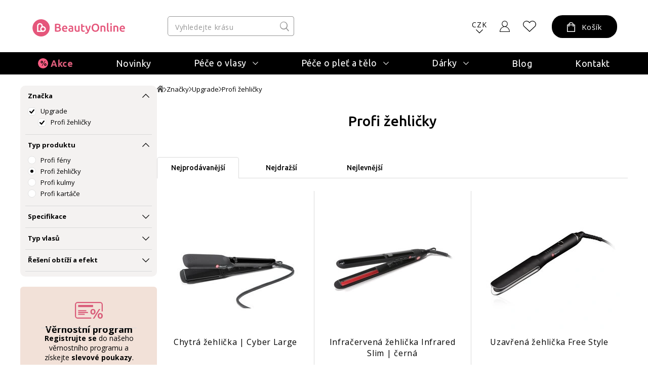

--- FILE ---
content_type: text/html; charset=UTF-8
request_url: https://www.beautyonline.cz/znacky/upgrade/profi-zehlicky/
body_size: 20808
content:
<!DOCTYPE html>
<html lang="cs">

<head>
    <meta charset="UTF-8">
    <meta http-equiv="X-UA-Compatible" content="IE=edge">
    <meta http-equiv="cleartype" content="on">
	<meta name="apple-mobile-web-app-capable" content="yes">
    <meta name="format-detection" content="telephone=no">
    <meta name="msapplication-tap-highlight" content="no">
    <meta name="HandheldFriendly" content="true" />
    <meta name="viewport" content="width=device-width, height=device-height, initial-scale=1.0,viewport-fit=cover">
    <meta name="color-scheme" content="light dark">

    
          
      
    <link rel="preconnect" href="https://fonts.googleapis.com">
    <link rel="preconnect" href="https://fonts.gstatic.com" crossorigin>
    <link rel="preconnect" href="https://data.italystyle.cz" crossorigin>
    <link href="https://fonts.googleapis.com/css2?family=Ubuntu:ital,wght@0,300;0,400;0,500;0,700;1,300;1,400;1,500;1,700&display=swap" rel="stylesheet">
    <link href="https://fonts.googleapis.com/css2?family=Open+Sans:ital,wght@0,300;0,400;0,600;0,700;0,800;1,300;1,400;1,600;1,700;1,800&display=swap" rel="stylesheet">
    
        
    <script src="https://data.italystyle.cz/104823/web_templates/169/js/jquery.min.js"></script>
    
    <script src="https://accounts.google.com/gsi/client" async defer></script>
    <script src="https://appleid.cdn-apple.com/appleauth/static/jsapi/appleid/1/en_US/appleid.auth.js"  async defer></script>

    <link rel="stylesheet" href="https://data.italystyle.cz/104823/web_templates/169/js/934d7d39191c681a71bda0cdbf0cf40a.css?v=c1763992139">
    <link rel="stylesheet" type="text/css" href="https://data.italystyle.cz/104823/web_templates/169/style-105784.css?h=b6355bf51f013fee74617108a17e19ef" >


            <title>Profi žehličky</title>
    <meta property="og:title" content="Profi žehličky">
         <meta property="og:type" content="website" >
    
    <meta property="og:image" content="https://data.italystyle.cz/104823//www/www.beautyonline.cz/e-shop_s_kosmetikou_beautyonline_20241211141300.jpg">    
    <meta name="thumbnail"  content="https://data.italystyle.cz/104823//www/www.beautyonline.cz/e-shop_s_kosmetikou_beautyonline_20241211141300.jpg"/>
      <meta name="robots" content="index, follow" />
          	        	<link rel="canonical" href="https://www.beautyonline.cz/znacky/upgrade/profi-zehlicky/"  />        	                          	
             
           <script>
     var dataLayer = [];
    
     var share_code = '//s7.addthis.com/js/300/addthis_widget.js#pubid=ra-611f62e45645291a';
     var packeta_code = 'fed85d37371ecd9f';
     var google_client_id = '823623226982-r24cmn4m1hbo1t6artjegn52ioa6kaq8.apps.googleusercontent.com';
      </script>
      <script>
window.dataLayer = window.dataLayer || [];
function gtag() { window.dataLayer.push(arguments); }
gtag('consent', 'default', {
ad_storage: 'denied',
analytics_storage: 'denied',
ad_user_data: 'denied',     	 
ad_personalization: 'denied',
wait_for_update: 2000
});
</script>
<script>
    var dataLayer = dataLayer || [];
    dataLayer.push({"ecomm_pagetype": "category","ecomm_category": "Profi \u017eehli\u010dky"});

    </script>

    <!-- Google Tag Manager -->
<noscript><iframe src="//www.googletagmanager.com/ns.html?id=GTM-M8RXR3"
height="0" width="0" style="display:none;visibility:hidden"></iframe></noscript>
<script>(function(w,d,s,l,i){w[l]=w[l]||[];w[l].push({'gtm.start':
new Date().getTime(),event:'gtm.js'});var f=d.getElementsByTagName(s)[0],
j=d.createElement(s),dl=l!='dataLayer'?'&l='+l:'';j.async=true;j.src=
'//www.googletagmanager.com/gtm.js?id='+i+dl;f.parentNode.insertBefore(j,f);
})(window,document,'script','dataLayer','GTM-M8RXR3');</script>
<!-- End Google Tag Manager -->
        <link rel="shortcut icon" href="https://data.italystyle.cz/104823//www/www.beautyonline.cz/android-chrome-32_32_20251030153341.png" type="image/x-icon">
      </head>

<body  class="   left-col-page  ">

    <div class="mfp-bg toggle-d-block">
    	<div class="lds-spinner"><div></div><div></div><div></div><div></div><div></div><div></div><div></div><div></div><div></div><div></div><div></div><div></div></div>
    </div>

    <header>
        <div class="header-container">
            <div class="header-shadow-block"></div>
                       <div class="header-top">
                <div class="header-top-left">
                    <a class="menu-toggle" href="#" aria-label="Mobilní menu">
                        <span class="first"></span>
                        <span class="second"></span>
                        <span class="third"></span>
                    </a>
                    <a class="header-logo" aria-label="Logo firmy" href="https://www.beautyonline.cz/"></a>
                </div>
                                                
                
                <div class="header-search-div">
                    <div class="header-search">
                       <form action="/vyhledavani/">
                        <input type="search" placeholder="Vyhledejte krásu" name="product_search" value="">
                        <input class="search-button" type="submit" name="search" value="">
                       </form>
                    </div>
                    <div class="search-result">

                        
    
                    </div>                               
 
                </div>
               
                            <div class="header-right">
                    <div class="search-mobil"></div>
                    <div class="currency"><span>CZK</span></div>
                    <div class="euro">
                          <a href="?bo_currency=EUR" class="switch-eur">EUR</a>                    </div>
                    
                  		 <script>localStorage.removeItem('currecyRedirect');</script>


<div class="login login-top login-top-unlogged"><span class="basket-loggin">Přihlásit</span></div>
                    <div class="login-hover-container">
                        <div class="login-hover navigation-container"> 
                            <span>Přihlaste se k Vašemu účtu</span>
                            <div class="login-menu">
                                <a class="login-menu-item navigation-item active" href="#login2">Přihlášení</a>
                                <a class="login-menu-item navigation-item" href="#register2">Nová registrace</a>
                            </div>
                               
                            <div class="general-form login-body navigation-content active toggle-d-block" id="login2">
                                <form action="" method="post"  class="new_form login-ajax">
                                	<input type="hidden" name="application" value="dir"><input type="hidden" name="ajax" value="return_code"><input type="hidden" name="action" value="login"><input type="hidden" name="permanent_login" value="1">
                                      <p class="wrong-login hidden-element">Nesprávné uživatelské jméno nebo heslo!</p>
                                      <p class="inactivated-user hidden-element">Uživatel není aktivní!</p>
                                      <p class="blocked-user hidden-element">Uživatel je zablokovaný!</p>
                                      <p class="nonexistent-user hidden-element">Zadané uživatelské jméno neexistuje!</p>
                                    <p class="form-input">
                                        <input class="mandatory" type="email" name="login" required="required" placeholder="E-mail" value="">
                                       <label class="message mandatory">
							<span class="label-ok">E-mail</span><span class="label-fail">Vyplňte prosím Váš e-mail</span>
                          </label>
                                    </p>
                                    
                                    <p class="form-input password-holder">
                                        <input type="password" placeholder="Heslo" name="password" required="required" class="mandatory">
                                        <label for="attr_2755" class=" message mandatory ">
							<span class="label-ok">Heslo</span><span class="label-fail">Heslo je povinné</span>
                          </label>
                                      <a href="#" class="password-view"></a>
                                    </p>
                                    <p class="password"><a href="https://www.beautyonline.cz/zapomenute-heslo/">Zapomenuté heslo?</a></p>
                                    <p>
                                        <input type="submit" class="button" value="Přihlásit se">
                                    </p>
                                </form>
                                <div class="login-hover-line">
                                    <span>
                                        nebo
                                    </span>
                                </div>
                                
                                
                                <div class="alternative-sign-in">
                                	<a href="#" class="alternative-sign-in-a sign-in-btn-google ">
                                  		<span><img src="https://data.italystyle.cz/104823/web_templates/169/images/google.svg"></span>
                                  		Google
                                    </a>
                                    <a href="#" class="alternative-sign-in-a sign-in-btn-apple ">
                                          <span><img class="apple-img" src="https://data.italystyle.cz/104823/web_templates/169/images/apple.svg"></span>
                                  		  Apple ID
                                    </a>
                                </div>
                               
                               
                            </div>
                            <div class="login-body navigation-content toggle-d-block" id="register2">
                                <ul>
                                    <li>obdržíte slevu 5% na první nákup</li>
                                    <li>nemusíte již nadále dokola vyplňovat adresy</li>
                                    <li>uvidíte přehled všech Vašich objednávek</li>
                                    <li>uslyšíte jako první o všech akcích a slevách</li>
                                    <li><a href="https://www.beautyonline.cz/vernostni-beauty-club/">věrnostní program - odměny za nákupy</a></li>
                                </ul>
                                <a class="button register" href="https://www.beautyonline.cz/registrace/">Registrovat se</a>
    
                                    <a class="login-cross" href="#"></a>
                            </div>
                        </div>
                        
                        </div>





                    
                    
                    <a class="likes" href="/oblibene-produkty/" aria-label="Oblíbené produkty">                    </a>
                    
                    <div class="basket-container">
<div class="basket-hover-state">
	<div class="basket ">
       <span>Košík</span>
       
    </div>
    <div class="basket-hover-container">
         <div class="basket-empty-hover">
           <span>Váš košík je zatím prázdný</span>
           <p>Potřebujete poradit s výběrem? Mrkněte na akční produkty nebo novinky.</p>
           <div class="basket-buttons">
                 <a href="/akce/" class="button button-2">Akce</a>
                 <a href="/novinky/" class="button button-2">Novinky</a>
           </div>
         </div>
       </div>
    </div>
<script>
$(document).ready(function() {

 
var is_eur_colission = false;
    if(is_eur_colission){
  	$(".switch-eur").click(function(){
    $(".menu-toggle.toggle-d-block").trigger("click");
    
    $.magnificPopup.open({
      items: {
        src: "#magnific-popup-lang-switch",
        type: 'inline'
      }
    });
  	return false;
    });
  }

});





</script>
</div>
<div id="magnific-popup-lang-switch" class="popup-modal-content general-form-container general-form  mfp-hide">
      <h3>Opravdu přepnout měnu?</h3>
      Produkty značky Alissa Beauté nebo Diego dalla Palma nelze zasílat na Slovensko z distributorských důvodů, proto budou tyto produkty z košíku odstraněny. Přejete si pokračovat?
      <br> <br> <br><center><a href="?bo_currency=EUR" class="button">Ano</a>
       <a href="#" class="magnific-cancel">Ne</a></center>
       
    </div> 


                       
                    
                </div>
                                          </div>
            
            <div class="menu-row">
                <div class="menuapp-container menuapp"  data-category="0">
     <div class="header-menu">
     <a class="login menu-mobil line-dark" href="/prihlaseni/">Přihlásit se</a>                <a class="menu-item 
     
     line-gray  
    pink " href="https://www.beautyonline.cz/akce-a-vyhodne-sety/">Akce</a>
    
                 <a class="menu-item 
     
     line-gray  
    " href="https://www.beautyonline.cz/novinky/">Novinky</a>
    
                    <div class="menu-submenu 
        line-gray   
       ">
       <div class="menu-submenu-title">
          <a href="https://www.beautyonline.cz/pece-o-vlasy/" class="menu-item hover"><span>Péče o vlasy</span></a><span class="menu-arrow " data-category_dest="109"></span>
       </div>
       <div class="menu-container hover ">
                      <div class="menu-col">
               <div class="menu-col-title">
                  <a href="https://www.beautyonline.cz/pece-o-vlasy/vlasova-kosmetika/"><span>Vlasová kosmetika</span></a>
                  <span class="menu-arrow-col "></span>               </div>
               <div class="menu-col-items ">
                                                            <a class="menu-col-item" href="https://www.beautyonline.cz/pece-o-vlasy/vlasova-kosmetika/sampony/">Šampony</a>
                                                                                <a class="menu-col-item" href="https://www.beautyonline.cz/pece-o-vlasy/vlasova-kosmetika/kondicionery/">Kondicionéry</a>
                                                                                <a class="menu-col-item" href="https://www.beautyonline.cz/pece-o-vlasy/vlasova-kosmetika/masky/">Masky</a>
                                                                                <a class="menu-col-item" href="https://www.beautyonline.cz/pece-o-vlasy/vlasova-kosmetika/styling/">Styling</a>
                                                                                <a class="menu-col-item" href="https://www.beautyonline.cz/pece-o-vlasy/vlasova-kosmetika/regenerace-a-osetreni/">Regenerace</a>
                                                                                <a class="menu-col-item" href="https://www.beautyonline.cz/pece-o-vlasy/reseni-problemu/pro-muze/">Pro muže</a>
                                                                                <a class="menu-col-item" href="https://www.beautyonline.cz/akce-a-vyhodne-sety/top-10-vlasy/">Top 10 - vlasy</a>
                                                                                <a class="menu-col-item" href="https://www.beautyonline.cz/pece-o-vlasy/vlasova-kosmetika/cestovni-baleni/">Cestovní balení</a>
                                                                                                                    <a class="menu-col-item bold" href="https://www.beautyonline.cz/pece-o-vlasy/vlasova-kosmetika/">Více</a>
                                 </div>
            </div>
                      <div class="menu-col">
               <div class="menu-col-title">
                  <a href="https://www.beautyonline.cz/pece-o-vlasy/pristroje-a-doplnky/"><span>Přístroje a doplňky</span></a>
                  <span class="menu-arrow-col "></span>               </div>
               <div class="menu-col-items ">
                                                            <a class="menu-col-item" href="https://www.beautyonline.cz/pece-o-vlasy/pristroje-a-doplnky/feny/">Fény</a>
                                                                                <a class="menu-col-item" href="https://www.beautyonline.cz/pece-o-vlasy/pristroje-a-doplnky/hrebeny-a-kartace/">Hřebeny a kartáče</a>
                                                                                <a class="menu-col-item" href="https://www.beautyonline.cz/pece-o-vlasy/pristroje-a-doplnky/kulmy/">Kulmy</a>
                                                                                <a class="menu-col-item" href="https://www.beautyonline.cz/pece-o-vlasy/pristroje-a-doplnky/zehlicky-na-vlasy/">Žehličky</a>
                                                                                <a class="menu-col-item" href="https://www.beautyonline.cz/pece-o-vlasy/pristroje-a-doplnky/nuzky/">Nůžky</a>
                                                                                <a class="menu-col-item" href="https://www.beautyonline.cz/pece-o-vlasy/pristroje-a-doplnky/holici-strojky/">Holicí strojky</a>
                                                                                <a class="menu-col-item" href="https://www.beautyonline.cz/pece-o-vlasy/pristroje-a-doplnky/doplnky/">Doplňky</a>
                                                                                <a class="menu-col-item" href="https://www.beautyonline.cz/pece-o-vlasy/vlasova-kosmetika/vzorky-framesi/">Vzorky</a>
                                                                       </div>
            </div>
                      <div class="menu-col">
               <div class="menu-col-title">
                  <a href="https://www.beautyonline.cz/pece-o-vlasy/reseni-problemu/"><span>Řešení problémů</span></a>
                  <span class="menu-arrow-col "></span>               </div>
               <div class="menu-col-items ">
                                                            <a class="menu-col-item" href="https://www.beautyonline.cz/pece-o-vlasy/vlasova-kosmetika/reseni-problemu/padani-vlasu/">Padání vlasů</a>
                                                                                <a class="menu-col-item" href="https://www.beautyonline.cz/pece-o-vlasy/reseni-problemu/suche-vlasy/">Suché vlasy</a>
                                                                                <a class="menu-col-item" href="https://www.beautyonline.cz/pece-o-vlasy/reseni-problemu/ponicene-vlasy/">Poničené vlasy</a>
                                                                                <a class="menu-col-item" href="https://www.beautyonline.cz/pece-o-vlasy/reseni-problemu/barvene-vlasy/">Barvené vlasy</a>
                                                                                <a class="menu-col-item" href="https://www.beautyonline.cz/pece-o-vlasy/reseni-problemu/pro-blond-vlasy/">Pro Blond vlasy</a>
                                                                                <a class="menu-col-item" href="https://www.beautyonline.cz/pece-o-vlasy/reseni-problemu/termoochrana-vlasu/">Termoochrana</a>
                                                                                <a class="menu-col-item" href="https://www.beautyonline.cz/pece-o-vlasy/reseni-problemu/mastne-vlasy/">Mastné vlasy</a>
                                                                                <a class="menu-col-item" href="https://www.beautyonline.cz/pece-o-vlasy/reseni-problemu/citliva-pokozka/">Citlivá pokožka</a>
                                                                                                                                                                                                <a class="menu-col-item bold" href="https://www.beautyonline.cz/pece-o-vlasy/reseni-problemu/">Více</a>
                                 </div>
            </div>
                    <div class="menu-col brands">
<div>NEJOBLÍBENĚJŠÍ ZNAČKY</div>
<div class="brands-img">
<div class="brands-img-col">
<a href="https://www.beautyonline.cz/znacky/framesi/"><img src="https://data.italystyle.cz/104823/www/beauty.italystyle.cz/loga-znacek/s-okrajem-pro-web/Framesi_NEW-PAY_OK-brd.svg" alt="Framesi" loading=lazy></a>
<a href="https://www.beautyonline.cz/znacky/parlux/"><img src="https://data.italystyle.cz/104823/www/beauty.italystyle.cz/loga-znacek/s-okrajem-pro-web/Parlux-logo-2022-brd-web1.svg" alt="Parlux" loading=lazy></a>
<a href="https://www.beautyonline.cz/znacky/y-s-park/"><img src="https://data.italystyle.cz/104823/www/www.beautyonline.cz/loga-znacek/YSPark-logo-up.svg" alt="Y.S. Park" loading=lazy></a>
</div>
<div class="brands-img-col">
<a href="https://www.beautyonline.cz/znacky/label-m/"><img src="https://data.italystyle.cz/104823/www/beauty.italystyle.cz/loga-znacek/LABEL.M-logo-svg-web1-gld.svg" alt="Label.M" loading=lazy></a>
<a href="https://www.beautyonline.cz/znacky/upgrade/"><img src="https://data.italystyle.cz/104823/www/beauty.italystyle.cz/loga-znacek/s-okrajem-pro-web/Upgrade-Logo-brd1.svg" alt="Upgrade" loading=lazy></a>
<a href="https://www.beautyonline.cz/znacky/denman/"><img src="https://data.italystyle.cz/104823/www/beauty.italystyle.cz/loga-znacek/s-okrajem-pro-web/Denman-logo-bk-brd.svg" alt="Denman" loading=lazy></a>
</div>
</div>
<div class="brands-next"><a href="/znacky/">Další značky</a></div>
</div>

         </div>
      </div>
                    <div class="menu-submenu 
        line-gray   
       ">
       <div class="menu-submenu-title">
          <a href="https://www.beautyonline.cz/pece-o-plet-a-telo/" class="menu-item hover"><span>Péče o pleť a tělo</span></a><span class="menu-arrow " data-category_dest="110"></span>
       </div>
       <div class="menu-container hover ">
                      <div class="menu-col">
               <div class="menu-col-title">
                  <a href="https://www.beautyonline.cz/pece-o-telo/pletova-kosmetika/"><span>Pleťová kosmetika</span></a>
                  <span class="menu-arrow-col "></span>               </div>
               <div class="menu-col-items ">
                                                            <a class="menu-col-item" href="https://www.beautyonline.cz/pece-o-telo/pletova-kosmetika/pletove-kremy/">Pleťové krémy</a>
                                                                                <a class="menu-col-item" href="https://www.beautyonline.cz/pece-o-telo/pletova-kosmetika/pletova-sera/">Pleťová séra</a>
                                                                                <a class="menu-col-item" href="https://www.beautyonline.cz/pece-o-telo/pletova-kosmetika/pletova-mleka-tonika-peeling/">Čištění pleti</a>
                                                                                <a class="menu-col-item" href="https://www.beautyonline.cz/pece-o-telo/pletova-kosmetika/pletove-masky/">Masky</a>
                                                                                <a class="menu-col-item" href="https://www.beautyonline.cz/pece-o-telo/pletova-kosmetika/dekorativni-kosmetika/">Dekorativa</a>
                                                                                <a class="menu-col-item" href="https://www.beautyonline.cz/pece-o-telo/pletova-kosmetika/aktivni-latky-bioactive/">Bio Active</a>
                                                                                <a class="menu-col-item" href="https://www.beautyonline.cz/pece-o-telo/pletova-kosmetika/pece-o-ocni-okoli/">Péče o oční okolí</a>
                                                                                <a class="menu-col-item" href="https://www.beautyonline.cz/akce-a-vyhodne-sety/top-10-plet/">Top 10 - pleť</a>
                                                                                                                    <a class="menu-col-item bold" href="https://www.beautyonline.cz/pece-o-telo/pletova-kosmetika/">Více</a>
                                 </div>
            </div>
                      <div class="menu-col">
               <div class="menu-col-title">
                  <a href="https://www.beautyonline.cz/pece-o-telo/telova-kosmetika/"><span>Tělová kosmetika</span></a>
                  <span class="menu-arrow-col "></span>               </div>
               <div class="menu-col-items ">
                                                            <a class="menu-col-item" href="https://www.beautyonline.cz/pece-o-telo/telova-kosmetika/telova-mleka-a-kremy/">Tělová mléka a krémy</a>
                                                                                <a class="menu-col-item" href="https://www.beautyonline.cz/pece-o-telo/telova-kosmetika/pripravky-na-opalovani/">Přípravky na opalování</a>
                                                                                <a class="menu-col-item" href="https://www.beautyonline.cz/znacky/labor-pro/holici-strojky/">Holicí strojky</a>
                                                                                <a class="menu-col-item" href="https://www.beautyonline.cz/pece-o-telo/telova-kosmetika/epilace/">Epilace</a>
                                                                       </div>
            </div>
                      <div class="menu-col">
               <div class="menu-col-title">
                  <a href="https://www.beautyonline.cz/pece-o-plet-a-telo/reseni-problemu/"><span>Řešení problémů</span></a>
                  <span class="menu-arrow-col "></span>               </div>
               <div class="menu-col-items ">
                                                            <a class="menu-col-item" href="https://www.beautyonline.cz/pece-o-telo/pletova-kosmetika/reseni-problemu/citliva-plet/">Citlivá pleť</a>
                                                                                <a class="menu-col-item" href="https://www.beautyonline.cz/pece-o-telo/reseni-problemu/problematicka-plet/">Problematická pleť</a>
                                                                                <a class="menu-col-item" href="https://www.beautyonline.cz/pece-o-telo/pletova-kosmetika/reseni-problemu/pigmentove-skrvny/">Pigmentové skvrny</a>
                                                                                <a class="menu-col-item" href="https://www.beautyonline.cz/pece-o-plet-a-telo/reseni-problemu/vrasky-30/">Vrásky 30+</a>
                                                                                <a class="menu-col-item" href="https://www.beautyonline.cz/pece-o-plet-a-telo/reseni-problemu/vrasky-40/">Vrásky 40+</a>
                                                                                <a class="menu-col-item" href="https://www.beautyonline.cz/pece-o-plet-a-telo/reseni-problemu/vrasky-50/">Vrásky 50+</a>
                                                                                <a class="menu-col-item" href="https://www.beautyonline.cz/pece-o-telo/pletova-kosmetika/reseni-problemu/akne/">Akné</a>
                                                                                <a class="menu-col-item" href="https://www.beautyonline.cz/pece-o-plet-a-telo/reseni-problemu/sucha-plet/">Suchá pleť</a>
                                                                                                                                                                                                                                      <a class="menu-col-item bold" href="https://www.beautyonline.cz/pece-o-plet-a-telo/reseni-problemu/">Více</a>
                                 </div>
            </div>
                    <div class="menu-col brands">
<div>NEJOBLÍBENĚJŠÍ ZNAČKY</div>
<div class="brands-img">
<div class="brands-img-col">
<a href="https://www.beautyonline.cz/znacky/alissa-beaute/"><img src="https://data.italystyle.cz/104823/www/beauty.italystyle.cz/loga-znacek/s-okrajem-pro-web/AB-alissa-beaute-logo-NOVE-21-brd.svg" alt="Alissa Beauté" loading=lazy></a>
<a href="https://www.beautyonline.cz/znacky/masque-bar/"><img src="https://data.italystyle.cz/104823/www/www.beautyonline.cz/loga-znacek/Animalz-fin.svg" alt="Masque Bar" loading=lazy></a>
<a href="https://www.beautyonline.cz/znacky/artdeco/"><img src="https://data.italystyle.cz/104823/www/beauty.italystyle.cz/loga-znacek/s-okrajem-pro-web/Artdeco-logo-brd.svg" alt="Artdeco" loading=lazy></a>
</div>
<div class="brands-img-col">
<a href="https://www.beautyonline.cz/znacky/diego-dalla-palma/"><img src="https://data.italystyle.cz/104823/www/beauty.italystyle.cz/loga-znacek/s-okrajem-pro-web/Diego-dalla-Palma-pro-logo-brd.svg" alt="Diego dalla Palma" loading=lazy></a>
<a href="https://www.beautyonline.cz/znacky/glov/"><img src="https://data.italystyle.cz/104823/www/www.beautyonline.cz/loga-znacek/GLOV-logo-fin.svg" alt="Glov" loading=lazy></a>
</div>
</div>
<div class="brands-next"><a href="/znacky/">Další značky</a></div>
</div>

         </div>
      </div>
                    <div class="menu-submenu 
        line-gray   
       ">
       <div class="menu-submenu-title">
          <a href="https://www.beautyonline.cz/darky/" class="menu-item hover"><span>Dárky</span></a><span class="menu-arrow " data-category_dest="112"></span>
       </div>
       <div class="menu-container hover ">
                      <div class="menu-col">
               <div class="menu-col-title">
                  <a href="https://www.beautyonline.cz/darky/darkove-poukazy/"><span>Dárkové poukazy</span></a>
                  <span class="menu-arrow-col "></span>               </div>
               <div class="menu-col-items ">
                                                            <a class="menu-col-item" href="https://www.beautyonline.cz/darky/darkove-poukazy/poukazy-v-hodnote-500-kc/">V hodnotě 500 Kč</a>
                                                                                <a class="menu-col-item" href="https://www.beautyonline.cz/darky/darkove-poukazy/poukazy-v-hodnote-1000-kc/">V hodnotě 1000 Kč</a>
                                                                                <a class="menu-col-item" href="https://www.beautyonline.cz/darky/darkove-poukazy/poukazy-v-hodnote-2000-kc/">V hodnotě 2000 Kč</a>
                                                                                <a class="menu-col-item" href="https://www.beautyonline.cz/darky/darkove-poukazy/poukazy-v-hodnote-5000-kc/">V hodnotě 5000 Kč</a>
                                                                       </div>
            </div>
                      <div class="menu-col">
               <div class="menu-col-title">
                  <a href="https://www.beautyonline.cz/darky/tipy-na-darky/"><span>Tipy na dárky</span></a>
                  <span class="menu-arrow-col "></span>               </div>
               <div class="menu-col-items ">
                                                            <a class="menu-col-item" href="https://www.beautyonline.cz/darky/tipy-na-darky/pro-zeny/">Pro ženy</a>
                                                                                <a class="menu-col-item" href="https://www.beautyonline.cz/darky/tipy-na-darky/pro-muze/">Pro muže</a>
                                                                                <a class="menu-col-item" href="https://www.beautyonline.cz/darky/tipy-na-darky/pro-teenagery/">Pro teenagery</a>
                                                                                <a class="menu-col-item" href="https://www.beautyonline.cz/akce-a-vyhodne-sety/top-10-vlasy/">Bestsellery na vlasy</a>
                                                                                <a class="menu-col-item" href="https://www.beautyonline.cz/akce-a-vyhodne-sety/top-10-plet/">Bestsellery na pleť</a>
                                                                       </div>
            </div>
                      <div class="menu-col">
               <div class="menu-col-title">
                  <a href="https://www.beautyonline.cz/darky/darkove-balicky/"><span>Dárkové balíčky</span></a>
                  <span class="menu-arrow-col "></span>               </div>
               <div class="menu-col-items ">
                                                            <a class="menu-col-item" href="https://www.beautyonline.cz/darky/darkove-balicky/pletove-balicky/">Balíčky pro pleť</a>
                                                                                <a class="menu-col-item" href="https://www.beautyonline.cz/darky/darkove-balicky/vlasove-balicky/">Balíčky pro vlasy</a>
                                                                       </div>
            </div>
                    <div class="menu-col brands">
<div>NEJOBLÍBENĚJŠÍ ZNAČKY</div>
<div class="brands-img">
<div class="brands-img-col">
<a href="https://www.beautyonline.cz/znacky/framesi/"><img src="https://data.italystyle.cz/104823/web_templates/85/images/logo_framesi.png" alt="Framesi" loading=lazy></a>
<a href="https://www.beautyonline.cz/znacky/parlux/"><img src="https://data.italystyle.cz/104823/www/www.beautyonline.cz/loga-znacek/Logo-Parlux_THC.svg" alt="Parlux" loading=lazy></a>
<a href="https://www.beautyonline.cz/znacky/upgrade/"><img src="https://data.italystyle.cz/104823/www/beauty.italystyle.cz/loga-znacek/Upgrade-Logo-clr-up.svg" alt="Upgrade" loading=lazy></a>
</div>
<div class="brands-img-col">
<a href="https://www.beautyonline.cz/znacky/alissa-beaute/"><img src="https://data.italystyle.cz/104823/www/www.beautyonline.cz/loga-znacek/AB-alissa-beaute-logo-new.svg" alt="Alissa Beauté" loading=lazy></a>
<a href="https://www.beautyonline.cz/znacky/diego-dalla-palma/"><img src="https://data.italystyle.cz/104823/www/www.beautyonline.cz/loga-znacek/Diego-dalla-Palma-pro-logo-fin.svg" alt="Diego dalla Palma" loading=lazy></a>
<a href="https://www.beautyonline.cz/znacky/labor-pro/"><img src="https://data.italystyle.cz/104823/www/www.beautyonline.cz/loga-znacek/LABOR-pro-logo.svg" alt="Labor Pro" loading=lazy></a>
</div>
</div>
<div class="brands-next"><a href="/znacky/">Další značky</a></div>
</div>

         </div>
      </div>
                    <div class="menu-submenu 
        line-gray   
       menu-mobil">
       <div class="menu-submenu-title">
          <a href="https://www.beautyonline.cz/znacky/" class="menu-item hover"><span>Značky</span></a><span class="menu-arrow " data-category_dest="114"></span>
       </div>
       <div class="menu-container hover ">
                      <div class="menu-col">
               <div class="menu-col-title">
                  <a href="https://www.beautyonline.cz/znacky/framesi/"><span>Framesi</span></a>
                  <span class="menu-arrow-col "></span>               </div>
               <div class="menu-col-items ">
                                                            <a class="menu-col-item" href="https://www.beautyonline.cz/znacky/framesi/regenerace-morphosis/">Regenerace Morphosis</a>
                                                                                <a class="menu-col-item" href="https://www.beautyonline.cz/znacky/framesi/for-me/">Styling FOR-ME</a>
                                                                                <a class="menu-col-item" href="https://www.beautyonline.cz/znacky/framesi/barber-gen/">Barber Gen</a>
                                                                                <a class="menu-col-item" href="https://www.beautyonline.cz/znacky/framesi/extra-charge-prelivy/">Extra Charge přelivy</a>
                                                                                <a class="menu-col-item" href="https://www.beautyonline.cz/znacky/framesi/rigenol/">Rigenol</a>
                                                                                <a class="menu-col-item" href="https://www.beautyonline.cz/znacky/framesi/smoothing-system/">Smoothing System</a>
                                                                       </div>
            </div>
                      <div class="menu-col">
               <div class="menu-col-title">
                  <a href="https://www.beautyonline.cz/znacky/alissa-beaute/"><span>Alissa Beauté</span></a>
                  <span class="menu-arrow-col "></span>               </div>
               <div class="menu-col-items ">
                                                            <a class="menu-col-item" href="https://www.beautyonline.cz/znacky/alissa-beaute/hydra-ox/">Hydra-Ox</a>
                                                                                <a class="menu-col-item" href="https://www.beautyonline.cz/znacky/alissa-beaute/radiance/">Radiance</a>
                                                                                <a class="menu-col-item" href="https://www.beautyonline.cz/znacky/alissa-beaute/essential/">Essential</a>
                                                                                <a class="menu-col-item" href="https://www.beautyonline.cz/znacky/alissa-beaute/bio-active/">Bio Active</a>
                                                                                <a class="menu-col-item" href="https://www.beautyonline.cz/znacky/alissa-beaute/timeless/">Timeless</a>
                                                                                <a class="menu-col-item" href="https://www.beautyonline.cz/znacky/alissa-beaute/charming/">Charming</a>
                                                                                <a class="menu-col-item" href="https://www.beautyonline.cz/znacky/alissa-beaute/perfection/">Perfection</a>
                                                                                <a class="menu-col-item" href="https://www.beautyonline.cz/znacky/alissa-beaute/delicate/">Delicate</a>
                                                                                                                                                                                                                                                                                                                  <a class="menu-col-item bold" href="https://www.beautyonline.cz/znacky/alissa-beaute/">Více</a>
                                 </div>
            </div>
                      <div class="menu-col">
               <div class="menu-col-title">
                  <a href="https://www.beautyonline.cz/znacky/diego-dalla-palma/"><span>Diego dalla Palma</span></a>
                  <span class="menu-arrow-col "></span>               </div>
               <div class="menu-col-items ">
                                                            <a class="menu-col-item" href="https://www.beautyonline.cz/znacky/diego-dalla-palma/cell-detoxium/">Cell-Detoxium</a>
                                                                                <a class="menu-col-item" href="https://www.beautyonline.cz/znacky/diego-dalla-palma/soothing/">Soothing</a>
                                                                                <a class="menu-col-item" href="https://www.beautyonline.cz/znacky/diego-dalla-palma/icon-time/">Icon Time</a>
                                                                                <a class="menu-col-item" href="https://www.beautyonline.cz/znacky/diego-dalla-palma/ha-hero/">HA Hero</a>
                                                                                <a class="menu-col-item" href="https://www.beautyonline.cz/znacky/diego-dalla-palma/purifying/">Purifying</a>
                                                                                <a class="menu-col-item" href="https://www.beautyonline.cz/znacky/diego-dalla-palma/fillift/">Fillift</a>
                                                                                <a class="menu-col-item" href="https://www.beautyonline.cz/znacky/diego-dalla-palma/resurface/">Resurface</a>
                                                                                <a class="menu-col-item" href="https://www.beautyonline.cz/znacky/diego-dalla-palma/body/">Body Bioenergy</a>
                                                                                                                                                                                                <a class="menu-col-item bold" href="https://www.beautyonline.cz/znacky/diego-dalla-palma/">Více</a>
                                 </div>
            </div>
                      <div class="menu-col">
               <div class="menu-col-title">
                  <a href="https://www.beautyonline.cz/znacky/parlux/"><span>Parlux</span></a>
                  <span class="menu-arrow-col "></span>               </div>
               <div class="menu-col-items ">
                                                            <a class="menu-col-item" href="https://www.beautyonline.cz/znacky/parlux/parlux-elysium/">Parlux Elysium</a>
                                                                                <a class="menu-col-item" href="https://www.beautyonline.cz/znacky/parlux/parlux-ethos/">Parlux Ethos</a>
                                                                                <a class="menu-col-item" href="https://www.beautyonline.cz/znacky/parlux/parlux-digitalyon/">Parlux Digitalyon</a>
                                                                                <a class="menu-col-item" href="https://www.beautyonline.cz/znacky/parlux/parlux-alyon/">Parlux Alyon</a>
                                                                                <a class="menu-col-item" href="https://www.beautyonline.cz/znacky/parlux/parlux-light-advance/">Parlux Light Advance</a>
                                                                                <a class="menu-col-item" href="https://www.beautyonline.cz/znacky/parlux/parlux-ardent/">Parlux Ardent</a>
                                                                                <a class="menu-col-item" href="https://www.beautyonline.cz/znacky/parlux/difuzery/">Příslušenství</a>
                                                                       </div>
            </div>
                      <div class="menu-col">
               <div class="menu-col-title">
                  <a href="https://www.beautyonline.cz/znacky/label-m/"><span>Label.M</span></a>
                  <span class="menu-arrow-col "></span>               </div>
               <div class="menu-col-items ">
                                                            <a class="menu-col-item" href="https://www.beautyonline.cz/znacky/label-m/zdrave-vlasy-pokozka/">Zdravé vlasy &amp; pokožka</a>
                                                                                <a class="menu-col-item" href="https://www.beautyonline.cz/znacky/label-m/suche-ponicene-vlasy/">Suché &amp; poškozené vlasy</a>
                                                                                <a class="menu-col-item" href="https://www.beautyonline.cz/znacky/label-m/blond-barvene-vlasy/">Blond &amp; barvené vlasy</a>
                                                                                <a class="menu-col-item" href="https://www.beautyonline.cz/znacky/label-m/kudrnate-hladke-vlasy/">Kudrnaté &amp; hladké vlasy</a>
                                                                                <a class="menu-col-item" href="https://www.beautyonline.cz/znacky/label-m/objem-posileni-vlasu/">Objem &amp; posílení vlasů</a>
                                                                                <a class="menu-col-item" href="https://www.beautyonline.cz/znacky/label-m/styling-zaklad-ucesu/">Styling &amp; základ účesu</a>
                                                                                <a class="menu-col-item" href="https://www.beautyonline.cz/znacky/label-m/m-plex/">M-Plex</a>
                                                                       </div>
            </div>
                      <div class="menu-col">
               <div class="menu-col-title">
                  <a href="https://www.beautyonline.cz/znacky/y-s-park/"><span>Y.S. Park</span></a>
                  <span class="menu-arrow-col "></span>               </div>
               <div class="menu-col-items ">
                                                            <a class="menu-col-item" href="https://www.beautyonline.cz/znacky/y-s-park/hrebeny/">Hřebeny</a>
                                                                                <a class="menu-col-item" href="https://www.beautyonline.cz/znacky/y-s-park/kulate-kartace/">Kulaté kartáče</a>
                                                                                <a class="menu-col-item" href="https://www.beautyonline.cz/znacky/y-s-park/ploche-kartace/">Ploché kartáče</a>
                                                                                <a class="menu-col-item" href="https://www.beautyonline.cz/znacky/y-s-park/doplnky-sponky-a-pinety/">Doplňky, sponky, pinety</a>
                                                                                <a class="menu-col-item" href="https://www.beautyonline.cz/znacky/y-s-park/hrebeny/pomocnici-pro-aplikaci-barvy/">Doplňky pro barvení</a>
                                                                       </div>
            </div>
                      <div class="menu-col">
               <div class="menu-col-title">
                  <a href="https://www.beautyonline.cz/znacky/gestil-care/"><span>Gestil Care</span></a>
                  <span class="menu-arrow-col "></span>               </div>
               <div class="menu-col-items ">
                                                            <a class="menu-col-item" href="https://www.beautyonline.cz/znacky/gestil-care/cisteni-pokozky/">Čištění a tonika</a>
                                                                                <a class="menu-col-item" href="https://www.beautyonline.cz/znacky/gestil-care/sampony/">Šampony</a>
                                                                                <a class="menu-col-item" href="https://www.beautyonline.cz/znacky/gestil-care/masky-a-kondicioner/">Masky</a>
                                                                                <a class="menu-col-item" href="https://www.beautyonline.cz/znacky/gestil-care/zaverecna-pece/">Závěrečná péče</a>
                                                                                <a class="menu-col-item" href="https://www.beautyonline.cz/znacky/gestil/gestil-care-a-wonder/">Tradiční Gestil</a>
                                                                       </div>
            </div>
                      <div class="menu-col">
               <div class="menu-col-title">
                  <a href="https://www.beautyonline.cz/znacky/trendy-hair/"><span>Trendy Hair</span></a>
                  <span class="menu-arrow-col "></span>               </div>
               <div class="menu-col-items ">
                                                            <a class="menu-col-item" href="https://www.beautyonline.cz/znacky/trendy-hair/hydratace-suchych-a-poskozenych-vlasu/">Suché a poškozené vlasy</a>
                                                                                <a class="menu-col-item" href="https://www.beautyonline.cz/znacky/trendy-hair/obnovujici-pece-poskozenych-vlasu/">Obnovení poškozených vlasů</a>
                                                                                <a class="menu-col-item" href="https://www.beautyonline.cz/znacky/trendy-hair/pece-pro-barvene-vlasy/">Péče pro barvené vlasy</a>
                                                                                <a class="menu-col-item" href="https://www.beautyonline.cz/znacky/trendy-hair/pro-objem-a-plnost/">Pro objem a plnost</a>
                                                                                <a class="menu-col-item" href="https://www.beautyonline.cz/znacky/trendy-hair/proteinove-rovnani-vlasu/">Vyhlazení vlasů</a>
                                                                                <a class="menu-col-item" href="https://www.beautyonline.cz/znacky/trendy-hair/doplnky-trendy-hair/">Doplňky Trendy Hair</a>
                                                                       </div>
            </div>
                      <div class="menu-col">
               <div class="menu-col-title">
                  <a href="https://www.beautyonline.cz/znacky/labor-pro/"><span>Labor Pro</span></a>
                  <span class="menu-arrow-col "></span>               </div>
               <div class="menu-col-items ">
                                                            <a class="menu-col-item" href="https://www.beautyonline.cz/znacky/labor-pro/feny/">Fény</a>
                                                                                <a class="menu-col-item" href="https://www.beautyonline.cz/znacky/labor-pro/zehlicky-a-kulmy/">Žehličky a kulmy</a>
                                                                                <a class="menu-col-item" href="https://www.beautyonline.cz/znacky/labor-pro/kartace/">Kartáče</a>
                                                                                <a class="menu-col-item" href="https://www.beautyonline.cz/znacky/labor-pro/holici-strojky/">Holicí strojky</a>
                                                                                <a class="menu-col-item" href="https://www.beautyonline.cz/znacky/labor-pro/kadernicke-doplnky/">Kadeřnické doplňky</a>
                                                                                <a class="menu-col-item" href="https://www.beautyonline.cz/znacky/labor-pro/kolekce-plum/">Kolekce Plum</a>
                                                                       </div>
            </div>
                      <div class="menu-col">
               <div class="menu-col-title">
                  <a href="https://www.beautyonline.cz/znacky/upgrade/"><span>Upgrade</span></a>
                  <span class="menu-arrow-col "></span>               </div>
               <div class="menu-col-items ">
                                                            <a class="menu-col-item" href="https://www.beautyonline.cz/znacky/upgrade/profi-feny/">Profi fény</a>
                                                                                <a class="menu-col-item" href="https://www.beautyonline.cz/znacky/upgrade/profi-zehlicky/">Profi žehličky</a>
                                                                                <a class="menu-col-item" href="https://www.beautyonline.cz/znacky/upgrade/profi-kulmy/">Profi kulmy</a>
                                                                                <a class="menu-col-item" href="https://www.beautyonline.cz/znacky/upgrade/profi-kartace/">Profi kartáče</a>
                                                                       </div>
            </div>
                      <div class="menu-col">
               <div class="menu-col-title">
                  <a href="https://www.beautyonline.cz/znacky/denman/"><span>Denman</span></a>
                                 </div>
               <div class="menu-col-items ">
                                                   </div>
            </div>
                      <div class="menu-col">
               <div class="menu-col-title">
                  <a href="https://www.beautyonline.cz/znacky/framar/"><span>Framar</span></a>
                  <span class="menu-arrow-col "></span>               </div>
               <div class="menu-col-items ">
                                                            <a class="menu-col-item" href="https://www.beautyonline.cz/znacky/framar/kartace-framar/">Kartáče Framar</a>
                                                                                <a class="menu-col-item" href="https://www.beautyonline.cz/znacky/framar/folie/">Fólie</a>
                                                                                <a class="menu-col-item" href="https://www.beautyonline.cz/znacky/framar/stetce/">Štětce</a>
                                                                                <a class="menu-col-item" href="https://www.beautyonline.cz/znacky/framar/doplnky-framar/">Doplňky Framar</a>
                                                                       </div>
            </div>
                      <div class="menu-col">
               <div class="menu-col-title">
                  <a href="https://www.beautyonline.cz/znacky/artdeco/"><span>Artdeco</span></a>
                                 </div>
               <div class="menu-col-items ">
                                                   </div>
            </div>
                      <div class="menu-col">
               <div class="menu-col-title">
                  <a href="https://www.beautyonline.cz/znacky/glov/"><span>Glov</span></a>
                                 </div>
               <div class="menu-col-items ">
                                                   </div>
            </div>
                      <div class="menu-col">
               <div class="menu-col-title">
                  <a href="https://www.beautyonline.cz/znacky/masque-bar/"><span>Masque Bar</span></a>
                                 </div>
               <div class="menu-col-items ">
                                                   </div>
            </div>
                      <div class="menu-col">
               <div class="menu-col-title">
                  <a href="https://www.beautyonline.cz/znacky/leader-cam/"><span>Leader Cam</span></a>
                                 </div>
               <div class="menu-col-items ">
                                                   </div>
            </div>
                      <div class="menu-col">
               <div class="menu-col-title">
                  <a href="https://www.beautyonline.cz/znacky/gestil-classic/"><span>Gestil</span></a>
                                 </div>
               <div class="menu-col-items ">
                                                   </div>
            </div>
                    <div class="menu-col brands">
<div>NEJOBLÍBENĚJŠÍ ZNAČKY</div>
<div class="brands-img">
<div class="brands-img-col">
<a href="/znacky/framesi/"><img src="https://data.italystyle.cz/104823/web_templates/85/images/logo_framesi.png" alt="Framesi" loading=lazy></a>
<a href="/znacky/alissa-beaute/"><img src="https://data.italystyle.cz/104823/web_templates/85/images/logo_alissa_beaute.png" alt="Alisa Beute" loading=lazy></a>
<a href="/znacky/diego-dalla-palma/"><img src="https://data.italystyle.cz/104823/web_templates/85/images/logo_ddp.png" alt="Diego dalla Palma" loading=lazy></a>
</div>
<div class="brands-img-col">
<a href="/"><img src="https://data.italystyle.cz/104823/web_templates/85/images/logo-beauty.svg" alt="beauty" loading=lazy></a>
<a href="/znacky/parlux/"><img src="https://data.italystyle.cz/104823/web_templates/85/images/logo_parlux.png" alt="Parlux" loading=lazy></a>
<a href="/znacky/y-s-park"><img src="https://data.italystyle.cz/104823/web_templates/85/images/logo_yps.png" alt="Y.S. Park" loading=lazy></a>
</div>
</div>
<div class="brands-next"><a href="/znacky/">Další značky</a></div>
</div>

         </div>
      </div>
                 <a class="menu-item 
     
    line-light bg 
    " href="https://www.beautyonline.cz/blog/">Blog</a>
    
                 <a class="menu-item 
     
    line-light bg 
    " href="https://www.beautyonline.cz/beauty-poradna/kontakt/">Kontakt</a>
    
                    <div class="menu-submenu 
       line-light bg  
       menu-mobil">
       <div class="menu-submenu-title">
          <a href="https://www.beautyonline.cz/menu-uzitecne-informace/" class="menu-item hover"><span>Užitečné informace</span></a><span class="menu-arrow " data-category_dest="119"></span>
       </div>
       <div class="menu-container hover ">
                      <div class="menu-col">
               <div class="menu-col-title">
                  <a href="https://www.beautyonline.cz/o-nas/"><span>O nás</span></a>
                                 </div>
               <div class="menu-col-items ">
                                                   </div>
            </div>
                      <div class="menu-col">
               <div class="menu-col-title">
                  <a href="https://www.beautyonline.cz/beauty-poradna/kontakt/"><span>Kontakt</span></a>
                                 </div>
               <div class="menu-col-items ">
                                                   </div>
            </div>
                      <div class="menu-col">
               <div class="menu-col-title">
                  <a href="https://www.beautyonline.cz/menu-zakaznicky-servis/moznosti-dopravy/"><span>Možnosti dopravy</span></a>
                                 </div>
               <div class="menu-col-items ">
                                                   </div>
            </div>
                      <div class="menu-col">
               <div class="menu-col-title">
                  <a href="https://www.beautyonline.cz/menu-zakaznicky-servis/moznosti-platby/"><span>Možnosti platby</span></a>
                                 </div>
               <div class="menu-col-items ">
                                                   </div>
            </div>
                      <div class="menu-col">
               <div class="menu-col-title">
                  <a href="https://www.beautyonline.cz/mapa-salonu/"><span>Mapa salonů</span></a>
                                 </div>
               <div class="menu-col-items ">
                                                   </div>
            </div>
                      <div class="menu-col">
               <div class="menu-col-title">
                  <a href="https://www.beautyonline.cz/menu-uzitecne-informace/affiliate-program/"><span>Affiliate program</span></a>
                                 </div>
               <div class="menu-col-items ">
                                                   </div>
            </div>
                      <div class="menu-col">
               <div class="menu-col-title">
                  <a href="https://www.beautyonline.cz/o-nas/beauty-servis/reklamace-zbozi/"><span>Reklamace a vrácení zboží</span></a>
                                 </div>
               <div class="menu-col-items ">
                                                   </div>
            </div>
                      <div class="menu-col">
               <div class="menu-col-title">
                  <a href="https://www.beautyonline.cz/menu-uzitecne-informace/nejcastejsi-otazky/"><span>Nejčaštější otázky</span></a>
                                 </div>
               <div class="menu-col-items ">
                                                   </div>
            </div>
                      <div class="menu-col">
               <div class="menu-col-title">
                  <a href="https://www.beautyonline.cz/gdpr-zpracovani-osobnich-udaju/"><span>GDPR Zpracování osobních údajů</span></a>
                                 </div>
               <div class="menu-col-items ">
                                                   </div>
            </div>
                      <div class="menu-col">
               <div class="menu-col-title">
                  <a href="https://www.beautyonline.cz/o-nas/beauty-servis/obchodni-podminky/"><span>Obchodní podmínky</span></a>
                                 </div>
               <div class="menu-col-items ">
                                                   </div>
            </div>
                      <div class="menu-col">
               <div class="menu-col-title">
                  <a href="https://www.beautyonline.cz/pravidla-pouzivani-cookies/"><span>Pravidla používání cookies</span></a>
                                 </div>
               <div class="menu-col-items ">
                                                   </div>
            </div>
                      <div class="menu-col">
               <div class="menu-col-title">
                  <a href="https://www.beautyonline.cz/overeno-zakazniky/"><span>Hodnocení zákazníků</span></a>
                                 </div>
               <div class="menu-col-items ">
                                                   </div>
            </div>
                    <div class="menu-col brands">
<div>NEJOBLÍBENĚJŠÍ ZNAČKY</div>
<div class="brands-img">
<div class="brands-img-col">
<a href="/znacky/framesi/"><img src="https://data.italystyle.cz/104823/web_templates/85/images/logo_framesi.png" alt="Framesi" loading=lazy></a>
<a href="/znacky/alissa-beaute/"><img src="https://data.italystyle.cz/104823/web_templates/85/images/logo_alissa_beaute.png" alt="Alisa Beute" loading=lazy></a>
<a href="/znacky/diego-dalla-palma/"><img src="https://data.italystyle.cz/104823/web_templates/85/images/logo_ddp.png" alt="Diego dalla Palma" loading=lazy></a>
</div>
<div class="brands-img-col">
<a href="/"><img src="https://data.italystyle.cz/104823/web_templates/85/images/logo-beauty.svg" alt="beauty" loading=lazy></a>
<a href="/znacky/parlux/"><img src="https://data.italystyle.cz/104823/web_templates/85/images/logo_parlux.png" alt="Parlux" loading=lazy></a>
<a href="/znacky/y-s-park"><img src="https://data.italystyle.cz/104823/web_templates/85/images/logo_yps.png" alt="Y.S. Park" loading=lazy></a>
</div>
</div>
<div class="brands-next"><a href="/znacky/">Další značky</a></div>
</div>

         </div>
      </div>
                  <div class="menu-item menu-mobil line-light bg" >Měna <span class="curr-span active">CZK</span><a class="curr-span switch-eur" href="?bo_currency=EUR" class="">EUR</a></div>
                     <div class="brands-swiper brands-swiper-menu">
                <div class="swiper-container brandsSwiperMenu">
                    <div class="brands-cards swiper-wrapper">
                    	                        	<div class="swiper-slide">

                            
                            	<a href="/znacky/framesi/" class="brands-item"><img src="https://data.italystyle.cz/104823/www/beauty.italystyle.cz/loga-znacek/s-okrajem-pro-web/Framesi_NEW-PAY_OK-brd.svg" alt="Framesi" loading=lazy></a>
                           
                        	</div>
                                                	<div class="swiper-slide">

                            
                            	<a href="/znacky/alissa-beaute/" class="brands-item"><img src="https://data.italystyle.cz/104823/www/beauty.italystyle.cz/loga-znacek/s-okrajem-pro-web/AB-alissa-beaute-logo-NOVE-21-brd.svg" alt="Alissa Beauté" loading=lazy></a>
                           
                        	</div>
                                                	<div class="swiper-slide">

                            
                            	<a href="/znacky/diego-dalla-palma/" class="brands-item"><img src="https://data.italystyle.cz/104823/www/beauty.italystyle.cz/loga-znacek/s-okrajem-pro-web/Diego-dalla-Palma-pro-logo-brd.svg" alt="Diego dalla Palma" loading=lazy></a>
                           
                        	</div>
                                                	<div class="swiper-slide">

                            
                            	<a href="/znacky/parlux/" class="brands-item"><img src="https://data.italystyle.cz/104823/www/beauty.italystyle.cz/loga-znacek/s-okrajem-pro-web/Parlux-logo-2022-brd-web1.svg" alt="Parlux" loading=lazy></a>
                           
                        	</div>
                                                	<div class="swiper-slide">

                            
                            	<a href="/znacky/label-m/" class="brands-item"><img src="https://data.italystyle.cz/104823/www/beauty.italystyle.cz/loga-znacek/s-okrajem-pro-web/LABEL.M-logo-svg-web1-gld.svg" alt="LABEL.M" loading=lazy></a>
                           
                        	</div>
                                                	<div class="swiper-slide">

                            
                            	<a href="/znacky/y-s-park/" class="brands-item"><img src="https://data.italystyle.cz/104823/www/www.beautyonline.cz/loga-znacek/YSPark-logo-up.svg" alt="Y.S. Park" loading=lazy></a>
                           
                        	</div>
                                                	<div class="swiper-slide">

                            
                            	<a href="/znacky/gestil-care" class="brands-item"><img src="https://data.italystyle.cz/104823/www/www.beautyonline.cz/loga-znacek/Gestil-Care-pro-logo-N25-brd-01.svg" alt="Gestil Care" loading=lazy></a>
                           
                        	</div>
                                                	<div class="swiper-slide">

                            
                            	<a href="/znacky/trendy-hair/" class="brands-item"><img src="https://data.italystyle.cz/104823/www/beauty.italystyle.cz/loga-znacek/TRENDY-HAIR-LOGO-up.svg" alt="Trendy Hair" loading=lazy></a>
                           
                        	</div>
                                                	<div class="swiper-slide">

                            
                            	<a href="https://www.beautyonline.cz/znacky/upgrade/" class="brands-item"><img src="https://data.italystyle.cz/104823/www/beauty.italystyle.cz/loga-znacek/s-okrajem-pro-web/Upgrade-Logo-brd1.svg" alt="Upgrade" loading=lazy></a>
                           
                        	</div>
                                                	<div class="swiper-slide">

                            
                            	<a href="/znacky/labor-pro/" class="brands-item"><img src="https://data.italystyle.cz/104823/www/beauty.italystyle.cz/loga-znacek/s-okrajem-pro-web/LABOR-pro-logo-brd.svg" alt="Labor Pro" loading=lazy></a>
                           
                        	</div>
                                                	<div class="swiper-slide">

                            
                            	<a href="/znacky/framar/" class="brands-item"><img src="https://data.italystyle.cz/104823/www/beauty.italystyle.cz/italystyle-cz/loga-znacek/FRAMAR-logo-web3.svg" alt="Framar" loading=lazy></a>
                           
                        	</div>
                                                	<div class="swiper-slide">

                            
                            	<a href="/znacky/denman/" class="brands-item"><img src="https://data.italystyle.cz/104823/www/beauty.italystyle.cz/loga-znacek/s-okrajem-pro-web/Denman-logo-bk-brd.svg" alt="Denman" loading=lazy></a>
                           
                        	</div>
                                                	<div class="swiper-slide">

                            
                            	<a href="/znacky/leader-cam/" class="brands-item"><img src="https://data.italystyle.cz/104823/www/beauty.italystyle.cz/loga-znacek/s-okrajem-pro-web/Logo-LEADER-cam-23-prevedeno-brd.svg" alt="Leader Cam" loading=lazy></a>
                           
                        	</div>
                                                	<div class="swiper-slide">

                            
                            	<a href="https://www.beautyonline.cz/znacky/artdeco/" class="brands-item"><img src="https://data.italystyle.cz/104823/www/beauty.italystyle.cz/loga-znacek/s-okrajem-pro-web/Artdeco-logo-brd.svg" alt="Artdeco" loading=lazy></a>
                           
                        	</div>
                                                	<div class="swiper-slide">

                            
                            	<a href="/znacky/gestil-classic/" class="brands-item"><img src="https://data.italystyle.cz/104823/www/beauty.italystyle.cz/italystyle-cz/loga-znacek/Gestil.svg" alt="Gestil" loading=lazy></a>
                           
                        	</div>
                                                
                    </div>
                </div>
                <div class="swiper-button-next-brands"></div>
                <div class="swiper-button-prev-brands"></div>
            </div>


  </div>
 
</div>


	<div class="menuapp-container submenuapp"  data-category="109">
      <div class="application-center-container-static-header ">
          <h1>Péče o vlasy</h1>
          <a href="#!" class="mobile-icon-back header-mobile-icons" data-category_dest="0"></a>

      </div>
    	        	<a href="https://www.beautyonline.cz/pece-o-vlasy/vlasova-kosmetika/" class="menu-item-1 ">Vlasová kosmetika</a>
                        	<a href="https://www.beautyonline.cz/pece-o-vlasy/vlasova-kosmetika/sampony/" class="menu-item-2 ">Šampony</a>
                        	<a href="https://www.beautyonline.cz/pece-o-vlasy/vlasova-kosmetika/kondicionery/" class="menu-item-2 ">Kondicionéry</a>
                        	<a href="https://www.beautyonline.cz/pece-o-vlasy/vlasova-kosmetika/masky/" class="menu-item-2 ">Masky</a>
                        	<a href="https://www.beautyonline.cz/pece-o-vlasy/vlasova-kosmetika/styling/" class="menu-item-2 ">Styling</a>
                        	<a href="https://www.beautyonline.cz/pece-o-vlasy/vlasova-kosmetika/regenerace-a-osetreni/" class="menu-item-2 ">Regenerace</a>
                        	<a href="https://www.beautyonline.cz/pece-o-vlasy/reseni-problemu/pro-muze/" class="menu-item-2 ">Pro muže</a>
                        	<a href="https://www.beautyonline.cz/akce-a-vyhodne-sety/top-10-vlasy/" class="menu-item-2 ">Top 10 - vlasy</a>
                        	<a href="https://www.beautyonline.cz/pece-o-vlasy/vlasova-kosmetika/cestovni-baleni/" class="menu-item-2 ">Cestovní balení</a>
                        	<a href="https://www.beautyonline.cz/pece-o-vlasy/vlasova-kosmetika/barvici-pudry/" class="menu-item-2 ">Barvicí pudry</a>
                            	<a href="https://www.beautyonline.cz/pece-o-vlasy/pristroje-a-doplnky/" class="menu-item-1 ">Přístroje a doplňky</a>
                        	<a href="https://www.beautyonline.cz/pece-o-vlasy/pristroje-a-doplnky/feny/" class="menu-item-2 ">Fény</a>
                        	<a href="https://www.beautyonline.cz/pece-o-vlasy/pristroje-a-doplnky/hrebeny-a-kartace/" class="menu-item-2 ">Hřebeny a kartáče</a>
                        	<a href="https://www.beautyonline.cz/pece-o-vlasy/pristroje-a-doplnky/kulmy/" class="menu-item-2 ">Kulmy</a>
                        	<a href="https://www.beautyonline.cz/pece-o-vlasy/pristroje-a-doplnky/zehlicky-na-vlasy/" class="menu-item-2 ">Žehličky</a>
                        	<a href="https://www.beautyonline.cz/pece-o-vlasy/pristroje-a-doplnky/nuzky/" class="menu-item-2 ">Nůžky</a>
                        	<a href="https://www.beautyonline.cz/pece-o-vlasy/pristroje-a-doplnky/holici-strojky/" class="menu-item-2 ">Holicí strojky</a>
                        	<a href="https://www.beautyonline.cz/pece-o-vlasy/pristroje-a-doplnky/doplnky/" class="menu-item-2 ">Doplňky</a>
                        	<a href="https://www.beautyonline.cz/pece-o-vlasy/vlasova-kosmetika/vzorky-framesi/" class="menu-item-2 ">Vzorky</a>
                            	<a href="https://www.beautyonline.cz/pece-o-vlasy/reseni-problemu/" class="menu-item-1 ">Řešení problémů</a>
                        	<a href="https://www.beautyonline.cz/pece-o-vlasy/vlasova-kosmetika/reseni-problemu/padani-vlasu/" class="menu-item-2 ">Padání vlasů</a>
                        	<a href="https://www.beautyonline.cz/pece-o-vlasy/reseni-problemu/suche-vlasy/" class="menu-item-2 ">Suché vlasy</a>
                        	<a href="https://www.beautyonline.cz/pece-o-vlasy/reseni-problemu/ponicene-vlasy/" class="menu-item-2 ">Poničené vlasy</a>
                        	<a href="https://www.beautyonline.cz/pece-o-vlasy/reseni-problemu/barvene-vlasy/" class="menu-item-2 ">Barvené vlasy</a>
                        	<a href="https://www.beautyonline.cz/pece-o-vlasy/reseni-problemu/pro-blond-vlasy/" class="menu-item-2 ">Pro Blond vlasy</a>
                        	<a href="https://www.beautyonline.cz/pece-o-vlasy/reseni-problemu/termoochrana-vlasu/" class="menu-item-2 ">Termoochrana</a>
                        	<a href="https://www.beautyonline.cz/pece-o-vlasy/reseni-problemu/mastne-vlasy/" class="menu-item-2 ">Mastné vlasy</a>
                        	<a href="https://www.beautyonline.cz/pece-o-vlasy/reseni-problemu/citliva-pokozka/" class="menu-item-2 ">Citlivá pokožka</a>
                        	<a href="https://www.beautyonline.cz/pece-o-vlasy/vlasova-kosmetika/reseni-problemu/lupy/" class="menu-item-2 ">Proti lupům</a>
                        	<a href="https://www.beautyonline.cz/pece-o-vlasy/reseni-problemu/pro-objem/" class="menu-item-2 ">Pro objem</a>
                        	<a href="https://www.beautyonline.cz/pece-o-vlasy/reseni-problemu/styling/" class="menu-item-2 ">Styling</a>
                        </div>
	

	<div class="menuapp-container submenuapp"  data-category="110">
      <div class="application-center-container-static-header ">
          <h1>Péče o pleť a tělo</h1>
          <a href="#!" class="mobile-icon-back header-mobile-icons" data-category_dest="0"></a>

      </div>
    	        	<a href="https://www.beautyonline.cz/pece-o-telo/pletova-kosmetika/" class="menu-item-1 ">Pleťová kosmetika</a>
                        	<a href="https://www.beautyonline.cz/pece-o-telo/pletova-kosmetika/pletove-kremy/" class="menu-item-2 ">Pleťové krémy</a>
                        	<a href="https://www.beautyonline.cz/pece-o-telo/pletova-kosmetika/pletova-sera/" class="menu-item-2 ">Pleťová séra</a>
                        	<a href="https://www.beautyonline.cz/pece-o-telo/pletova-kosmetika/pletova-mleka-tonika-peeling/" class="menu-item-2 ">Čištění pleti</a>
                        	<a href="https://www.beautyonline.cz/pece-o-telo/pletova-kosmetika/pletove-masky/" class="menu-item-2 ">Masky</a>
                        	<a href="https://www.beautyonline.cz/pece-o-telo/pletova-kosmetika/dekorativni-kosmetika/" class="menu-item-2 ">Dekorativa</a>
                        	<a href="https://www.beautyonline.cz/pece-o-telo/pletova-kosmetika/aktivni-latky-bioactive/" class="menu-item-2 ">Bio Active</a>
                        	<a href="https://www.beautyonline.cz/pece-o-telo/pletova-kosmetika/pece-o-ocni-okoli/" class="menu-item-2 ">Péče o oční okolí</a>
                        	<a href="https://www.beautyonline.cz/akce-a-vyhodne-sety/top-10-plet/" class="menu-item-2 ">Top 10 - pleť</a>
                        	<a href="https://www.beautyonline.cz/pece-o-telo/pletova-kosmetika/cestovni-baleni/" class="menu-item-2 ">Cestovní balení</a>
                            	<a href="https://www.beautyonline.cz/pece-o-telo/telova-kosmetika/" class="menu-item-1 ">Tělová kosmetika</a>
                        	<a href="https://www.beautyonline.cz/pece-o-telo/telova-kosmetika/telova-mleka-a-kremy/" class="menu-item-2 ">Tělová mléka a krémy</a>
                        	<a href="https://www.beautyonline.cz/pece-o-telo/telova-kosmetika/pripravky-na-opalovani/" class="menu-item-2 ">Přípravky na opalování</a>
                        	<a href="https://www.beautyonline.cz/znacky/labor-pro/holici-strojky/" class="menu-item-2 ">Holicí strojky</a>
                        	<a href="https://www.beautyonline.cz/pece-o-telo/telova-kosmetika/epilace/" class="menu-item-2 ">Epilace</a>
                            	<a href="https://www.beautyonline.cz/pece-o-plet-a-telo/reseni-problemu/" class="menu-item-1 ">Řešení problémů</a>
                        	<a href="https://www.beautyonline.cz/pece-o-telo/pletova-kosmetika/reseni-problemu/citliva-plet/" class="menu-item-2 ">Citlivá pleť</a>
                        	<a href="https://www.beautyonline.cz/pece-o-telo/reseni-problemu/problematicka-plet/" class="menu-item-2 ">Problematická pleť</a>
                        	<a href="https://www.beautyonline.cz/pece-o-telo/pletova-kosmetika/reseni-problemu/pigmentove-skrvny/" class="menu-item-2 ">Pigmentové skvrny</a>
                        	<a href="https://www.beautyonline.cz/pece-o-plet-a-telo/reseni-problemu/vrasky-30/" class="menu-item-2 ">Vrásky 30+</a>
                        	<a href="https://www.beautyonline.cz/pece-o-plet-a-telo/reseni-problemu/vrasky-40/" class="menu-item-2 ">Vrásky 40+</a>
                        	<a href="https://www.beautyonline.cz/pece-o-plet-a-telo/reseni-problemu/vrasky-50/" class="menu-item-2 ">Vrásky 50+</a>
                        	<a href="https://www.beautyonline.cz/pece-o-telo/pletova-kosmetika/reseni-problemu/akne/" class="menu-item-2 ">Akné</a>
                        	<a href="https://www.beautyonline.cz/pece-o-plet-a-telo/reseni-problemu/sucha-plet/" class="menu-item-2 ">Suchá pleť</a>
                        	<a href="https://www.beautyonline.cz/pece-o-plet-a-telo/reseni-problemu/cisteni-pleti/" class="menu-item-2 ">Čištění pleti</a>
                        	<a href="https://www.beautyonline.cz/pece-o-telo/pletova-kosmetika/reseni-problemu/rozsirene-pory/" class="menu-item-2 ">Rozšířené póry</a>
                        	<a href="https://www.beautyonline.cz/pece-o-plet-a-telo/reseni-problemu/ochrana-pleti/" class="menu-item-2 ">Ochrana pleti</a>
                        	<a href="https://www.beautyonline.cz/pece-o-telo/pletova-kosmetika/pece-o-ocni-okoli/" class="menu-item-2 ">Oční péče</a>
                        </div>
	

	<div class="menuapp-container submenuapp"  data-category="112">
      <div class="application-center-container-static-header ">
          <h1>Dárky</h1>
          <a href="#!" class="mobile-icon-back header-mobile-icons" data-category_dest="0"></a>

      </div>
    	        	<a href="https://www.beautyonline.cz/darky/darkove-poukazy/" class="menu-item-1 ">Dárkové poukazy</a>
                        	<a href="https://www.beautyonline.cz/darky/darkove-poukazy/poukazy-v-hodnote-500-kc/" class="menu-item-2 ">V hodnotě 500 Kč</a>
                        	<a href="https://www.beautyonline.cz/darky/darkove-poukazy/poukazy-v-hodnote-1000-kc/" class="menu-item-2 ">V hodnotě 1000 Kč</a>
                        	<a href="https://www.beautyonline.cz/darky/darkove-poukazy/poukazy-v-hodnote-2000-kc/" class="menu-item-2 ">V hodnotě 2000 Kč</a>
                        	<a href="https://www.beautyonline.cz/darky/darkove-poukazy/poukazy-v-hodnote-5000-kc/" class="menu-item-2 ">V hodnotě 5000 Kč</a>
                            	<a href="https://www.beautyonline.cz/darky/tipy-na-darky/" class="menu-item-1 ">Tipy na dárky</a>
                        	<a href="https://www.beautyonline.cz/darky/tipy-na-darky/pro-zeny/" class="menu-item-2 ">Pro ženy</a>
                        	<a href="https://www.beautyonline.cz/darky/tipy-na-darky/pro-muze/" class="menu-item-2 ">Pro muže</a>
                        	<a href="https://www.beautyonline.cz/darky/tipy-na-darky/pro-teenagery/" class="menu-item-2 ">Pro teenagery</a>
                        	<a href="https://www.beautyonline.cz/akce-a-vyhodne-sety/top-10-vlasy/" class="menu-item-2 ">Bestsellery na vlasy</a>
                        	<a href="https://www.beautyonline.cz/akce-a-vyhodne-sety/top-10-plet/" class="menu-item-2 ">Bestsellery na pleť</a>
                            	<a href="https://www.beautyonline.cz/darky/darkove-balicky/" class="menu-item-1 ">Dárkové balíčky</a>
                        	<a href="https://www.beautyonline.cz/darky/darkove-balicky/pletove-balicky/" class="menu-item-2 ">Balíčky pro pleť</a>
                        	<a href="https://www.beautyonline.cz/darky/darkove-balicky/vlasove-balicky/" class="menu-item-2 ">Balíčky pro vlasy</a>
                        </div>
	

	<div class="menuapp-container submenuapp"  data-category="114">
      <div class="application-center-container-static-header ">
          <h1>Značky</h1>
          <a href="#!" class="mobile-icon-back header-mobile-icons" data-category_dest="0"></a>
	</div>
	<div class="header-menu">
    	        	<div class="menu-submenu 
                line-gray   
               menu-mobil">

          	  <a href="https://www.beautyonline.cz/znacky/framesi/" class="menu-item hover"><span>Framesi</span></a><span class="menu-arrow " data-category_dest="253"></span>       		</div>
       
                	<div class="menu-submenu 
                line-gray   
               menu-mobil">

          	  <a href="https://www.beautyonline.cz/znacky/alissa-beaute/" class="menu-item hover"><span>Alissa Beauté</span></a><span class="menu-arrow " data-category_dest="252"></span>       		</div>
       
                	<div class="menu-submenu 
                line-gray   
               menu-mobil">

          	  <a href="https://www.beautyonline.cz/znacky/diego-dalla-palma/" class="menu-item hover"><span>Diego dalla Palma</span></a><span class="menu-arrow " data-category_dest="261"></span>       		</div>
       
                	<div class="menu-submenu 
                line-gray   
               menu-mobil">

          	  <a href="https://www.beautyonline.cz/znacky/parlux/" class="menu-item hover"><span>Parlux</span></a><span class="menu-arrow " data-category_dest="256"></span>       		</div>
       
                	<div class="menu-submenu 
                line-gray   
               menu-mobil">

          	  <a href="https://www.beautyonline.cz/znacky/label-m/" class="menu-item hover"><span>Label.M</span></a><span class="menu-arrow " data-category_dest="5806"></span>       		</div>
       
                	<div class="menu-submenu 
                line-gray   
               menu-mobil">

          	  <a href="https://www.beautyonline.cz/znacky/y-s-park/" class="menu-item hover"><span>Y.S. Park</span></a><span class="menu-arrow " data-category_dest="3573"></span>       		</div>
       
                	<div class="menu-submenu 
                line-gray   
               menu-mobil">

          	  <a href="https://www.beautyonline.cz/znacky/gestil-care/" class="menu-item hover"><span>Gestil Care</span></a><span class="menu-arrow " data-category_dest="4077"></span>       		</div>
       
                	<div class="menu-submenu 
                line-gray   
               menu-mobil">

          	  <a href="https://www.beautyonline.cz/znacky/trendy-hair/" class="menu-item hover"><span>Trendy Hair</span></a><span class="menu-arrow " data-category_dest="6118"></span>       		</div>
       
                	<div class="menu-submenu 
                line-gray   
               menu-mobil">

          	  <a href="https://www.beautyonline.cz/znacky/labor-pro/" class="menu-item hover"><span>Labor Pro</span></a><span class="menu-arrow " data-category_dest="4149"></span>       		</div>
       
                	<div class="menu-submenu 
                line-gray   
               menu-mobil">

          	  <a href="https://www.beautyonline.cz/znacky/upgrade/" class="menu-item hover"><span>Upgrade</span></a><span class="menu-arrow " data-category_dest="4419"></span>       		</div>
       
                	<div class="menu-submenu 
                line-gray   
               menu-mobil">

          	  <a href="https://www.beautyonline.cz/znacky/denman/" class="menu-item hover"><span>Denman</span></a>       		</div>
       
                	<div class="menu-submenu 
                line-gray   
               menu-mobil">

          	  <a href="https://www.beautyonline.cz/znacky/framar/" class="menu-item hover"><span>Framar</span></a><span class="menu-arrow " data-category_dest="5917"></span>       		</div>
       
                	<div class="menu-submenu 
                line-gray   
               menu-mobil">

          	  <a href="https://www.beautyonline.cz/znacky/artdeco/" class="menu-item hover"><span>Artdeco</span></a>       		</div>
       
                	<div class="menu-submenu 
                line-gray   
               menu-mobil">

          	  <a href="https://www.beautyonline.cz/znacky/glov/" class="menu-item hover"><span>Glov</span></a>       		</div>
       
                	<div class="menu-submenu 
                line-gray   
               menu-mobil">

          	  <a href="https://www.beautyonline.cz/znacky/masque-bar/" class="menu-item hover"><span>Masque Bar</span></a>       		</div>
       
                	<div class="menu-submenu 
                line-gray   
               menu-mobil">

          	  <a href="https://www.beautyonline.cz/znacky/leader-cam/" class="menu-item hover"><span>Leader Cam</span></a>       		</div>
       
                	<div class="menu-submenu 
                line-gray   
               menu-mobil">

          	  <a href="https://www.beautyonline.cz/znacky/gestil-classic/" class="menu-item hover"><span>Gestil</span></a>       		</div>
       
            </div>
	</div>
    
          <div class="menuapp-container submenuapp"  data-category="253">
        <div class="application-center-container-static-header ">
            <h1>Framesi</h1>
            <a href="#!" class="mobile-icon-back header-mobile-icons" data-category_dest="114"></a>

        </div>
                        <a href="https://www.beautyonline.cz/znacky/framesi/regenerace-morphosis/" class="menu-item-1 ">Regenerace Morphosis</a>
                                <a href="https://www.beautyonline.cz/znacky/framesi/morphosis-restructure/" class="menu-item-2 ">Restructure</a>
                                <a href="https://www.beautyonline.cz/znacky/framesi/morphosis-sublime/" class="menu-item-2 ">Sublímis</a>
                                <a href="https://www.beautyonline.cz/znacky/framesi/curl-soul/" class="menu-item-2 ">Curl Soul</a>
                                <a href="https://www.beautyonline.cz/znacky/framesi/regenerace-morphosis/linie-densifying/" class="menu-item-2 ">Densifying</a>
                                <a href="https://www.beautyonline.cz/znacky/framesi/regenerace-morphosis/linie-reinforcing/" class="menu-item-2 ">Reinforcing</a>
                                <a href="https://www.beautyonline.cz/znacky/framesi/morphosis-repair/" class="menu-item-2 ">Repair</a>
                                <a href="https://www.beautyonline.cz/znacky/framesi/morphosis-color-protect/" class="menu-item-2 ">Color Protect</a>
                                <a href="https://www.beautyonline.cz/znacky/framesi/morphosis-scalp-control/" class="menu-item-2 ">Scalp</a>
                                <a href="https://www.beautyonline.cz/znacky/framesi/ultimate-care/" class="menu-item-2 ">Ultimate Care</a>
                                <a href="https://www.beautyonline.cz/znacky/framesi/morphosis-purifying/" class="menu-item-2 ">Purifying</a>
                                <a href="https://www.beautyonline.cz/znacky/framesi/morphosis-balance/" class="menu-item-2 ">Balance</a>
                                <a href="https://www.beautyonline.cz/znacky/framesi/linie-love-extension/" class="menu-item-2 ">Love Extension</a>
                                      <a href="https://www.beautyonline.cz/znacky/framesi/for-me/" class="menu-item-1 ">Styling FOR-ME</a>
                                <a href="https://www.beautyonline.cz/znacky/framesi/for-me/curl-volume/" class="menu-item-2 ">Curl &amp; Volume</a>
                                <a href="https://www.beautyonline.cz/znacky/framesi/for-me/shape/" class="menu-item-2 ">Shape</a>
                                <a href="https://www.beautyonline.cz/znacky/framesi/for-me/smooth-disciplined/" class="menu-item-2 ">Smooth &amp; Disciplined</a>
                                <a href="https://www.beautyonline.cz/znacky/framesi/for-me/finish/" class="menu-item-2 ">Finish</a>
                                      <a href="https://www.beautyonline.cz/znacky/framesi/barber-gen/" class="menu-item-1 ">Barber Gen</a>
                                <a href="https://www.beautyonline.cz/znacky/framesi/barber-gen/vlasova-pece-pro-muze/" class="menu-item-2 ">Vlasová péče</a>
                                <a href="https://www.beautyonline.cz/znacky/framesi/barber-gen/pece-o-vousy/" class="menu-item-2 ">Péče o vousy</a>
                                <a href="https://www.beautyonline.cz/znacky/framesi/barber-gen/styling-pro-muze/" class="menu-item-2 ">Styling pro muže</a>
                                      <a href="https://www.beautyonline.cz/znacky/framesi/extra-charge-prelivy/" class="menu-item-1 ">Extra Charge přelivy</a>
                                      <a href="https://www.beautyonline.cz/znacky/framesi/rigenol/" class="menu-item-1 ">Rigenol</a>
                                      <a href="https://www.beautyonline.cz/znacky/framesi/smoothing-system/" class="menu-item-1 ">Smoothing System</a>
                              </div>
    
          <div class="menuapp-container submenuapp"  data-category="252">
        <div class="application-center-container-static-header ">
            <h1>Alissa Beauté</h1>
            <a href="#!" class="mobile-icon-back header-mobile-icons" data-category_dest="114"></a>

        </div>
                        <a href="https://www.beautyonline.cz/znacky/alissa-beaute/hydra-ox/" class="menu-item-1 ">Hydra-Ox</a>
                                      <a href="https://www.beautyonline.cz/znacky/alissa-beaute/radiance/" class="menu-item-1 ">Radiance</a>
                                      <a href="https://www.beautyonline.cz/znacky/alissa-beaute/essential/" class="menu-item-1 ">Essential</a>
                                      <a href="https://www.beautyonline.cz/znacky/alissa-beaute/bio-active/" class="menu-item-1 ">Bio Active</a>
                                      <a href="https://www.beautyonline.cz/znacky/alissa-beaute/timeless/" class="menu-item-1 ">Timeless</a>
                                      <a href="https://www.beautyonline.cz/znacky/alissa-beaute/charming/" class="menu-item-1 ">Charming</a>
                                      <a href="https://www.beautyonline.cz/znacky/alissa-beaute/perfection/" class="menu-item-1 ">Perfection</a>
                                <a href="https://www.beautyonline.cz/znacky/alissa-beaute/perfection/hyalu-lift/" class="menu-item-2 ">Hyalu-Lift</a>
                                <a href="https://www.beautyonline.cz/znacky/alissa-beaute/perfection/vitamin-c/" class="menu-item-2 ">Vitamin C</a>
                                      <a href="https://www.beautyonline.cz/znacky/alissa-beaute/delicate/" class="menu-item-1 ">Delicate</a>
                                      <a href="https://www.beautyonline.cz/znacky/alissa-beaute/longevity/" class="menu-item-1 ">Longevity</a>
                                      <a href="https://www.beautyonline.cz/znacky/alissa-beaute/pure/" class="menu-item-1 ">Pure</a>
                                      <a href="https://www.beautyonline.cz/znacky/alissa-beaute/illuminating/" class="menu-item-1 ">Illuminating</a>
                                      <a href="https://www.beautyonline.cz/znacky/alissa-beaute/ab-colors/" class="menu-item-1 ">Colors</a>
                                      <a href="https://www.beautyonline.cz/znacky/alissa-beaute/sun-care/" class="menu-item-1 ">Sun</a>
                                      <a href="https://www.beautyonline.cz/pece-o-telo/pletova-kosmetika/cestovni-baleni/" class="menu-item-1 ">Cestovní balení</a>
                              </div>
    
          <div class="menuapp-container submenuapp"  data-category="261">
        <div class="application-center-container-static-header ">
            <h1>Diego dalla Palma</h1>
            <a href="#!" class="mobile-icon-back header-mobile-icons" data-category_dest="114"></a>

        </div>
                        <a href="https://www.beautyonline.cz/znacky/diego-dalla-palma/cell-detoxium/" class="menu-item-1 ">Cell-Detoxium</a>
                                      <a href="https://www.beautyonline.cz/znacky/diego-dalla-palma/soothing/" class="menu-item-1 ">Soothing</a>
                                      <a href="https://www.beautyonline.cz/znacky/diego-dalla-palma/icon-time/" class="menu-item-1 ">Icon Time</a>
                                <a href="https://www.beautyonline.cz/znacky/diego-dalla-palma/icon-time/vek-30/" class="menu-item-2 ">Věk 30+</a>
                                <a href="https://www.beautyonline.cz/znacky/diego-dalla-palma/icon-time/vek-40/" class="menu-item-2 ">Věk 40+</a>
                                <a href="https://www.beautyonline.cz/znacky/diego-dalla-palma/icon-time/vek-50/" class="menu-item-2 ">Věk 50+</a>
                                      <a href="https://www.beautyonline.cz/znacky/diego-dalla-palma/ha-hero/" class="menu-item-1 ">HA Hero</a>
                                      <a href="https://www.beautyonline.cz/znacky/diego-dalla-palma/purifying/" class="menu-item-1 ">Purifying</a>
                                      <a href="https://www.beautyonline.cz/znacky/diego-dalla-palma/fillift/" class="menu-item-1 ">Fillift</a>
                                      <a href="https://www.beautyonline.cz/znacky/diego-dalla-palma/resurface/" class="menu-item-1 ">Resurface</a>
                                      <a href="https://www.beautyonline.cz/znacky/diego-dalla-palma/body/" class="menu-item-1 ">Body Bioenergy</a>
                                      <a href="https://www.beautyonline.cz/znacky/diego-dalla-palma/sun/" class="menu-item-1 ">Sun Care</a>
                                      <a href="https://www.beautyonline.cz/znacky/diego-dalla-palma/cleansing/" class="menu-item-1 ">Cleansing</a>
                                      <a href="https://www.beautyonline.cz/znacky/diego-dalla-palma/peeling/" class="menu-item-1 ">Peeling</a>
                              </div>
    
          <div class="menuapp-container submenuapp"  data-category="256">
        <div class="application-center-container-static-header ">
            <h1>Parlux</h1>
            <a href="#!" class="mobile-icon-back header-mobile-icons" data-category_dest="114"></a>

        </div>
                        <a href="https://www.beautyonline.cz/znacky/parlux/parlux-elysium/" class="menu-item-1 ">Parlux Elysium</a>
                                      <a href="https://www.beautyonline.cz/znacky/parlux/parlux-ethos/" class="menu-item-1 ">Parlux Ethos</a>
                                      <a href="https://www.beautyonline.cz/znacky/parlux/parlux-digitalyon/" class="menu-item-1 ">Parlux Digitalyon</a>
                                      <a href="https://www.beautyonline.cz/znacky/parlux/parlux-alyon/" class="menu-item-1 ">Parlux Alyon</a>
                                      <a href="https://www.beautyonline.cz/znacky/parlux/parlux-light-advance/" class="menu-item-1 ">Parlux Light Advance</a>
                                      <a href="https://www.beautyonline.cz/znacky/parlux/parlux-ardent/" class="menu-item-1 ">Parlux Ardent</a>
                                      <a href="https://www.beautyonline.cz/znacky/parlux/difuzery/" class="menu-item-1 ">Příslušenství</a>
                              </div>
    
          <div class="menuapp-container submenuapp"  data-category="5806">
        <div class="application-center-container-static-header ">
            <h1>Label.M</h1>
            <a href="#!" class="mobile-icon-back header-mobile-icons" data-category_dest="114"></a>

        </div>
                        <a href="https://www.beautyonline.cz/znacky/label-m/zdrave-vlasy-pokozka/" class="menu-item-1 ">Zdravé vlasy &amp; pokožka</a>
                                <a href="https://www.beautyonline.cz/znacky/label-m/zdrave-vlasy-pokozka/sampony/" class="menu-item-2 ">Šampony</a>
                                <a href="https://www.beautyonline.cz/znacky/label-m/zdrave-vlasy-pokozka/kondicionery/" class="menu-item-2 ">Kondicionéry</a>
                                <a href="https://www.beautyonline.cz/znacky/label-m/zdrave-vlasy-pokozka/pece-a-regenerace/" class="menu-item-2 ">Péče</a>
                                <a href="https://www.beautyonline.cz/znacky/label-m/styling-zaklad-ucesu/create/" class="menu-item-2 ">Create</a>
                                <a href="https://www.beautyonline.cz/znacky/label-m/styling-zaklad-ucesu/complete/" class="menu-item-2 ">Complete</a>
                                      <a href="https://www.beautyonline.cz/znacky/label-m/suche-ponicene-vlasy/" class="menu-item-1 ">Suché &amp; poškozené vlasy</a>
                                <a href="https://www.beautyonline.cz/znacky/label-m/suche-ponicene-vlasy/sampony/" class="menu-item-2 ">Šampony</a>
                                <a href="https://www.beautyonline.cz/znacky/label-m/suche-ponicene-vlasy/kondicionery/" class="menu-item-2 ">Kondicionéry</a>
                                <a href="https://www.beautyonline.cz/znacky/label-m/suche-ponicene-vlasy/pece/" class="menu-item-2 ">Péče</a>
                                <a href="https://www.beautyonline.cz/znacky/label-m/styling-zaklad-ucesu/create/" class="menu-item-2 ">Create</a>
                                <a href="https://www.beautyonline.cz/znacky/label-m/styling-zaklad-ucesu/complete/" class="menu-item-2 ">Complete</a>
                                      <a href="https://www.beautyonline.cz/znacky/label-m/blond-barvene-vlasy/" class="menu-item-1 ">Blond &amp; barvené vlasy</a>
                                <a href="https://www.beautyonline.cz/znacky/label-m/blond-barvene-vlasy/sampony/" class="menu-item-2 ">Šampony</a>
                                <a href="https://www.beautyonline.cz/znacky/label-m/blond-barvene-vlasy/kondicionery/" class="menu-item-2 ">Kondicionéry</a>
                                <a href="https://www.beautyonline.cz/znacky/label-m/styling-zaklad-ucesu/create/" class="menu-item-2 ">Create</a>
                                <a href="https://www.beautyonline.cz/znacky/label-m/styling-zaklad-ucesu/complete/" class="menu-item-2 ">Complete</a>
                                      <a href="https://www.beautyonline.cz/znacky/label-m/kudrnate-hladke-vlasy/" class="menu-item-1 ">Kudrnaté &amp; hladké vlasy</a>
                                <a href="https://www.beautyonline.cz/znacky/label-m/kudrnate-rovne-vlasy/sampony/" class="menu-item-2 ">Šampony</a>
                                <a href="https://www.beautyonline.cz/znacky/label-m/kudrnate-rovne-vlasy/kondicionery/" class="menu-item-2 ">Kondicionéry</a>
                                <a href="https://www.beautyonline.cz/znacky/label-m/kudrnate-rovne-vlasy/pece/" class="menu-item-2 ">Péče</a>
                                <a href="https://www.beautyonline.cz/znacky/label-m/styling-zaklad-ucesu/create/" class="menu-item-2 ">Create</a>
                                <a href="https://www.beautyonline.cz/znacky/label-m/styling-zaklad-ucesu/complete/" class="menu-item-2 ">Complete</a>
                                      <a href="https://www.beautyonline.cz/znacky/label-m/objem-posileni-vlasu/" class="menu-item-1 ">Objem &amp; posílení vlasů</a>
                                <a href="https://www.beautyonline.cz/znacky/label-m/objem-posileni-vlasu/sampony/" class="menu-item-2 ">Šampony</a>
                                <a href="https://www.beautyonline.cz/znacky/label-m/objem-posileni-vlasu/kondicionery/" class="menu-item-2 ">Kondicionéry</a>
                                <a href="https://www.beautyonline.cz/znacky/label-m/styling-zaklad-ucesu/create/" class="menu-item-2 ">Create</a>
                                <a href="https://www.beautyonline.cz/znacky/label-m/styling-zaklad-ucesu/complete/" class="menu-item-2 ">Complete</a>
                                      <a href="https://www.beautyonline.cz/znacky/label-m/styling-zaklad-ucesu/" class="menu-item-1 ">Styling &amp; základ účesu</a>
                                <a href="https://www.beautyonline.cz/znacky/label-m/styling-zaklad-ucesu/create/" class="menu-item-2 ">Create</a>
                                <a href="https://www.beautyonline.cz/znacky/label-m/styling-zaklad-ucesu/complete/" class="menu-item-2 ">Complete</a>
                                      <a href="https://www.beautyonline.cz/znacky/label-m/m-plex/" class="menu-item-1 ">M-Plex</a>
                              </div>
    
          <div class="menuapp-container submenuapp"  data-category="3573">
        <div class="application-center-container-static-header ">
            <h1>Y.S. Park</h1>
            <a href="#!" class="mobile-icon-back header-mobile-icons" data-category_dest="114"></a>

        </div>
                        <a href="https://www.beautyonline.cz/znacky/y-s-park/hrebeny/" class="menu-item-1 ">Hřebeny</a>
                                <a href="https://www.beautyonline.cz/znacky/y-s-park/hrebeny/strihaci-hrebeny/" class="menu-item-2 ">Stříhací hřebeny</a>
                                <a href="https://www.beautyonline.cz/znacky/y-s-park/hrebeny/hrebeny-s-pravitkem/" class="menu-item-2 ">Hřebeny s pravítkem</a>
                                <a href="https://www.beautyonline.cz/znacky/y-s-park/hrebeny/tupirovaci-hrebeny/" class="menu-item-2 ">Tupírovací hřebeny</a>
                                <a href="https://www.beautyonline.cz/znacky/y-s-park/hrebeny/panske-hrebeny/" class="menu-item-2 ">Pánské hřebeny</a>
                                      <a href="https://www.beautyonline.cz/znacky/y-s-park/kulate-kartace/" class="menu-item-1 ">Kulaté kartáče</a>
                                      <a href="https://www.beautyonline.cz/znacky/y-s-park/ploche-kartace/" class="menu-item-1 ">Ploché kartáče</a>
                                      <a href="https://www.beautyonline.cz/znacky/y-s-park/doplnky-sponky-a-pinety/" class="menu-item-1 ">Doplňky, sponky, pinety</a>
                                      <a href="https://www.beautyonline.cz/znacky/y-s-park/hrebeny/pomocnici-pro-aplikaci-barvy/" class="menu-item-1 ">Doplňky pro barvení</a>
                              </div>
    
          <div class="menuapp-container submenuapp"  data-category="4077">
        <div class="application-center-container-static-header ">
            <h1>Gestil Care</h1>
            <a href="#!" class="mobile-icon-back header-mobile-icons" data-category_dest="114"></a>

        </div>
                        <a href="https://www.beautyonline.cz/znacky/gestil-care/cisteni-pokozky/" class="menu-item-1 ">Čištění a tonika</a>
                                      <a href="https://www.beautyonline.cz/znacky/gestil-care/sampony/" class="menu-item-1 ">Šampony</a>
                                      <a href="https://www.beautyonline.cz/znacky/gestil-care/masky-a-kondicioner/" class="menu-item-1 ">Masky</a>
                                      <a href="https://www.beautyonline.cz/znacky/gestil-care/zaverecna-pece/" class="menu-item-1 ">Závěrečná péče</a>
                                      <a href="https://www.beautyonline.cz/znacky/gestil/gestil-care-a-wonder/" class="menu-item-1 ">Tradiční Gestil</a>
                              </div>
    
          <div class="menuapp-container submenuapp"  data-category="6118">
        <div class="application-center-container-static-header ">
            <h1>Trendy Hair</h1>
            <a href="#!" class="mobile-icon-back header-mobile-icons" data-category_dest="114"></a>

        </div>
                        <a href="https://www.beautyonline.cz/znacky/trendy-hair/hydratace-suchych-a-poskozenych-vlasu/" class="menu-item-1 ">Suché a poškozené vlasy</a>
                                      <a href="https://www.beautyonline.cz/znacky/trendy-hair/obnovujici-pece-poskozenych-vlasu/" class="menu-item-1 ">Obnovení poškozených vlasů</a>
                                      <a href="https://www.beautyonline.cz/znacky/trendy-hair/pece-pro-barvene-vlasy/" class="menu-item-1 ">Péče pro barvené vlasy</a>
                                      <a href="https://www.beautyonline.cz/znacky/trendy-hair/pro-objem-a-plnost/" class="menu-item-1 ">Pro objem a plnost</a>
                                      <a href="https://www.beautyonline.cz/znacky/trendy-hair/proteinove-rovnani-vlasu/" class="menu-item-1 ">Vyhlazení vlasů</a>
                                <a href="https://www.beautyonline.cz/znacky/trendy-hair/vyhlazeni-barvenych-vlasu/" class="menu-item-2 ">Vyhlazení blond odstínů</a>
                                      <a href="https://www.beautyonline.cz/znacky/trendy-hair/doplnky-trendy-hair/" class="menu-item-1 ">Doplňky Trendy Hair</a>
                              </div>
    
          <div class="menuapp-container submenuapp"  data-category="4149">
        <div class="application-center-container-static-header ">
            <h1>Labor Pro</h1>
            <a href="#!" class="mobile-icon-back header-mobile-icons" data-category_dest="114"></a>

        </div>
                        <a href="https://www.beautyonline.cz/znacky/labor-pro/feny/" class="menu-item-1 ">Fény</a>
                                      <a href="https://www.beautyonline.cz/znacky/labor-pro/zehlicky-a-kulmy/" class="menu-item-1 ">Žehličky a kulmy</a>
                                      <a href="https://www.beautyonline.cz/znacky/labor-pro/kartace/" class="menu-item-1 ">Kartáče</a>
                                      <a href="https://www.beautyonline.cz/znacky/labor-pro/holici-strojky/" class="menu-item-1 ">Holicí strojky</a>
                                      <a href="https://www.beautyonline.cz/znacky/labor-pro/kadernicke-doplnky/" class="menu-item-1 ">Kadeřnické doplňky</a>
                                      <a href="https://www.beautyonline.cz/znacky/labor-pro/kolekce-plum/" class="menu-item-1 ">Kolekce Plum</a>
                              </div>
    
          <div class="menuapp-container submenuapp"  data-category="4419">
        <div class="application-center-container-static-header ">
            <h1>Upgrade</h1>
            <a href="#!" class="mobile-icon-back header-mobile-icons" data-category_dest="114"></a>

        </div>
                        <a href="https://www.beautyonline.cz/znacky/upgrade/profi-feny/" class="menu-item-1 ">Profi fény</a>
                                      <a href="https://www.beautyonline.cz/znacky/upgrade/profi-zehlicky/" class="menu-item-1 ">Profi žehličky</a>
                                      <a href="https://www.beautyonline.cz/znacky/upgrade/profi-kulmy/" class="menu-item-1 ">Profi kulmy</a>
                                      <a href="https://www.beautyonline.cz/znacky/upgrade/profi-kartace/" class="menu-item-1 ">Profi kartáče</a>
                              </div>
    
          <div class="menuapp-container submenuapp"  data-category="279">
        <div class="application-center-container-static-header ">
            <h1>Denman</h1>
            <a href="#!" class="mobile-icon-back header-mobile-icons" data-category_dest="114"></a>

        </div>
                </div>
    
          <div class="menuapp-container submenuapp"  data-category="5917">
        <div class="application-center-container-static-header ">
            <h1>Framar</h1>
            <a href="#!" class="mobile-icon-back header-mobile-icons" data-category_dest="114"></a>

        </div>
                        <a href="https://www.beautyonline.cz/znacky/framar/kartace-framar/" class="menu-item-1 ">Kartáče Framar</a>
                                      <a href="https://www.beautyonline.cz/znacky/framar/folie/" class="menu-item-1 ">Fólie</a>
                                      <a href="https://www.beautyonline.cz/znacky/framar/stetce/" class="menu-item-1 ">Štětce</a>
                                      <a href="https://www.beautyonline.cz/znacky/framar/doplnky-framar/" class="menu-item-1 ">Doplňky Framar</a>
                              </div>
    
          <div class="menuapp-container submenuapp"  data-category="4255">
        <div class="application-center-container-static-header ">
            <h1>Artdeco</h1>
            <a href="#!" class="mobile-icon-back header-mobile-icons" data-category_dest="114"></a>

        </div>
                </div>
    
          <div class="menuapp-container submenuapp"  data-category="4257">
        <div class="application-center-container-static-header ">
            <h1>Glov</h1>
            <a href="#!" class="mobile-icon-back header-mobile-icons" data-category_dest="114"></a>

        </div>
                </div>
    
          <div class="menuapp-container submenuapp"  data-category="4259">
        <div class="application-center-container-static-header ">
            <h1>Masque Bar</h1>
            <a href="#!" class="mobile-icon-back header-mobile-icons" data-category_dest="114"></a>

        </div>
                </div>
    
          <div class="menuapp-container submenuapp"  data-category="3739">
        <div class="application-center-container-static-header ">
            <h1>Leader Cam</h1>
            <a href="#!" class="mobile-icon-back header-mobile-icons" data-category_dest="114"></a>

        </div>
                </div>
    
          <div class="menuapp-container submenuapp"  data-category="1377">
        <div class="application-center-container-static-header ">
            <h1>Gestil</h1>
            <a href="#!" class="mobile-icon-back header-mobile-icons" data-category_dest="114"></a>

        </div>
                </div>
    
    	<div class="menuapp-container submenuapp"  data-category="119">
      <div class="application-center-container-static-header ">
          <h1>Užitečné informace</h1>
          <a href="#!" class="mobile-icon-back header-mobile-icons" data-category_dest="0"></a>
	</div>
	<div class="header-menu">
    	        	<div class="menu-submenu 
               line-light bg  
               menu-mobil">

          	  <a href="https://www.beautyonline.cz/o-nas/" class="menu-item hover"><span>O nás</span></a>       		</div>
       
                	<div class="menu-submenu 
               line-light bg  
               menu-mobil">

          	  <a href="https://www.beautyonline.cz/beauty-poradna/kontakt/" class="menu-item hover"><span>Kontakt</span></a>       		</div>
       
                	<div class="menu-submenu 
               line-light bg  
               menu-mobil">

          	  <a href="https://www.beautyonline.cz/menu-zakaznicky-servis/moznosti-dopravy/" class="menu-item hover"><span>Možnosti dopravy</span></a>       		</div>
       
                	<div class="menu-submenu 
               line-light bg  
               menu-mobil">

          	  <a href="https://www.beautyonline.cz/menu-zakaznicky-servis/moznosti-platby/" class="menu-item hover"><span>Možnosti platby</span></a>       		</div>
       
                	<div class="menu-submenu 
               line-light bg  
               menu-mobil">

          	  <a href="https://www.beautyonline.cz/mapa-salonu/" class="menu-item hover"><span>Mapa salonů</span></a>       		</div>
       
                	<div class="menu-submenu 
               line-light bg  
               menu-mobil">

          	  <a href="https://www.beautyonline.cz/menu-uzitecne-informace/affiliate-program/" class="menu-item hover"><span>Affiliate program</span></a>       		</div>
       
                	<div class="menu-submenu 
               line-light bg  
               menu-mobil">

          	  <a href="https://www.beautyonline.cz/o-nas/beauty-servis/reklamace-zbozi/" class="menu-item hover"><span>Reklamace a vrácení zboží</span></a>       		</div>
       
                	<div class="menu-submenu 
               line-light bg  
               menu-mobil">

          	  <a href="https://www.beautyonline.cz/menu-uzitecne-informace/nejcastejsi-otazky/" class="menu-item hover"><span>Nejčaštější otázky</span></a>       		</div>
       
                	<div class="menu-submenu 
               line-light bg  
               menu-mobil">

          	  <a href="https://www.beautyonline.cz/gdpr-zpracovani-osobnich-udaju/" class="menu-item hover"><span>GDPR Zpracování osobních údajů</span></a>       		</div>
       
                	<div class="menu-submenu 
               line-light bg  
               menu-mobil">

          	  <a href="https://www.beautyonline.cz/o-nas/beauty-servis/obchodni-podminky/" class="menu-item hover"><span>Obchodní podmínky</span></a>       		</div>
       
                	<div class="menu-submenu 
               line-light bg  
               menu-mobil">

          	  <a href="https://www.beautyonline.cz/pravidla-pouzivani-cookies/" class="menu-item hover"><span>Pravidla používání cookies</span></a>       		</div>
       
                	<div class="menu-submenu 
               line-light bg  
               menu-mobil">

          	  <a href="https://www.beautyonline.cz/overeno-zakazniky/" class="menu-item hover"><span>Hodnocení zákazníků</span></a>       		</div>
       
            </div>
	</div>
    
          <div class="menuapp-container submenuapp"  data-category="263">
        <div class="application-center-container-static-header ">
            <h1>O nás</h1>
            <a href="#!" class="mobile-icon-back header-mobile-icons" data-category_dest="119"></a>

        </div>
                </div>
    
          <div class="menuapp-container submenuapp"  data-category="124">
        <div class="application-center-container-static-header ">
            <h1>Kontakt</h1>
            <a href="#!" class="mobile-icon-back header-mobile-icons" data-category_dest="119"></a>

        </div>
                </div>
    
          <div class="menuapp-container submenuapp"  data-category="128">
        <div class="application-center-container-static-header ">
            <h1>Možnosti dopravy</h1>
            <a href="#!" class="mobile-icon-back header-mobile-icons" data-category_dest="119"></a>

        </div>
                </div>
    
          <div class="menuapp-container submenuapp"  data-category="129">
        <div class="application-center-container-static-header ">
            <h1>Možnosti platby</h1>
            <a href="#!" class="mobile-icon-back header-mobile-icons" data-category_dest="119"></a>

        </div>
                </div>
    
          <div class="menuapp-container submenuapp"  data-category="4247">
        <div class="application-center-container-static-header ">
            <h1>Mapa salonů</h1>
            <a href="#!" class="mobile-icon-back header-mobile-icons" data-category_dest="119"></a>

        </div>
                </div>
    
          <div class="menuapp-container submenuapp"  data-category="6117">
        <div class="application-center-container-static-header ">
            <h1>Affiliate program</h1>
            <a href="#!" class="mobile-icon-back header-mobile-icons" data-category_dest="119"></a>

        </div>
                </div>
    
          <div class="menuapp-container submenuapp"  data-category="271">
        <div class="application-center-container-static-header ">
            <h1>Reklamace a vrácení zboží</h1>
            <a href="#!" class="mobile-icon-back header-mobile-icons" data-category_dest="119"></a>

        </div>
                </div>
    
          <div class="menuapp-container submenuapp"  data-category="4575">
        <div class="application-center-container-static-header ">
            <h1>Nejčaštější otázky</h1>
            <a href="#!" class="mobile-icon-back header-mobile-icons" data-category_dest="119"></a>

        </div>
                </div>
    
          <div class="menuapp-container submenuapp"  data-category="3858">
        <div class="application-center-container-static-header ">
            <h1>GDPR Zpracování osobních údajů</h1>
            <a href="#!" class="mobile-icon-back header-mobile-icons" data-category_dest="119"></a>

        </div>
                </div>
    
          <div class="menuapp-container submenuapp"  data-category="269">
        <div class="application-center-container-static-header ">
            <h1>Obchodní podmínky</h1>
            <a href="#!" class="mobile-icon-back header-mobile-icons" data-category_dest="119"></a>

        </div>
                </div>
    
          <div class="menuapp-container submenuapp"  data-category="3982">
        <div class="application-center-container-static-header ">
            <h1>Pravidla používání cookies</h1>
            <a href="#!" class="mobile-icon-back header-mobile-icons" data-category_dest="119"></a>

        </div>
                </div>
    
          <div class="menuapp-container submenuapp"  data-category="1229">
        <div class="application-center-container-static-header ">
            <h1>Hodnocení zákazníků</h1>
            <a href="#!" class="mobile-icon-back header-mobile-icons" data-category_dest="119"></a>

        </div>
                </div>
    
    
            </div>
            
        </div>
    </header>



		
 			<main class="main-padding-top">
                                   
                                        
 
 <section class="product-list">
 
            <div class="left-col">
            	                <form class="filter filter-left" method="get" action="">
                	<div class="filter-inner">
                  
                                       <input type="hidden" name="p_o" value="code4-d" />


      
    
<div class="filter-menu">
 <div class="filter-menu-submenu">
   <a href="."class="filter-submenu-section  toggle-d-block">
   Značka
    </a>
    <div class="filter-menu-items toggle-d-block">
                  <div class="filter-menu-group">
               <div class="check-div">
                 <input type="checkbox" name="p_cat[4419]" id="p_cat_4419" value="4419" class="check-form-input"  checked="checked" >
                 <label for="p_cat_4419">Upgrade</label>
             </div>
         </div>
                                         <div class=" next-level">
                                    <div class="filter-menu-group">
                       <input type="checkbox" name="p_cat[4420]" id="p_cat_4420"  data-parent="4419" value="4420" class="check-form-input"  checked="checked" >
                       <label for="p_cat_4420">Profi žehličky</label>
                    </div>
                             </div>
                  
         
   </div>

</div>
</div>
	<div class="filter-menu">
 <div class="filter-menu-submenu">
   <a href="."class="filter-submenu-section  toggle-d-block ">
     Typ produktu
    </a>
    <div class="filter-menu-items  toggle-d-block ">
                  <div class="filter-menu-group">
               <div class="check-div">
                 <input type="radio" name="x_cat[5998]" id="p_cat_5998" value="5998" data-action="https://www.beautyonline.cz/znacky/upgrade/profi-feny/" class="radio-form-input" >
                 <label for="p_cat_5998">Profi fény</label>
             </div>
         </div>
         
                <div class="filter-menu-group">
               <div class="check-div">
                 <input type="radio" name="x_cat[4420]" id="p_cat_4420" value="4420" data-action="https://www.beautyonline.cz/znacky/upgrade/profi-zehlicky/" class="radio-form-input"  checked="checked" >
                 <label for="p_cat_4420">Profi žehličky</label>
             </div>
         </div>
         
                <div class="filter-menu-group">
               <div class="check-div">
                 <input type="radio" name="x_cat[4421]" id="p_cat_4421" value="4421" data-action="https://www.beautyonline.cz/znacky/upgrade/profi-kulmy/" class="radio-form-input" >
                 <label for="p_cat_4421">Profi kulmy</label>
             </div>
         </div>
         
                <div class="filter-menu-group">
               <div class="check-div">
                 <input type="radio" name="x_cat[4422]" id="p_cat_4422" value="4422" data-action="https://www.beautyonline.cz/znacky/upgrade/profi-kartace/" class="radio-form-input" >
                 <label for="p_cat_4422">Profi kartáče</label>
             </div>
         </div>
         
         
   </div>

</div>
</div>



  
 <div class="filter-menu">
 <div class="filter-menu-submenu">
   <a href="."class="filter-submenu-section  ">
   Specifikace
    </a>
    <div class="filter-menu-items   ">
          <!--div class="filter-menu-group">
              <div class="check-div">
                 <input type="checkbox" name="p_p[stock]" id="p_p_stock" value="1"  class="check-form-input" >
                 <label for="p_p_stock">Skladem</label>
             </div>
         </div-->
         
         <div class="filter-menu-group">
              <div class="check-div">
                 <input type="checkbox" name="p_p[new]" id="p_p_new" value="1"  class="check-form-input"  >
                 <label for="p_p_new">Novinka</label>
             </div>
         </div>
         
         <div class="filter-menu-group">
              <div class="check-div">
                 <input type="checkbox" name="p_p[sale]" id="p_p_sale" value="1"  class="check-form-input" >
                 <label for="p_p_sale">Doporučujeme</label>
             </div>
         </div>
         
         <div class="filter-menu-group">
              <div class="check-div">
                 <input type="checkbox" name="p_p[special_offer]" id="p_p_special_offer" value="1"  class="check-form-input" >
                 <label for="p_p_special_offer">Akce</label>
             </div>
         </div>
		 
                                        
   </div>

</div>
</div> 



      <div class="filter-menu">
     <div class="filter-menu-submenu">
       <a href="." class="filter-submenu-section ">
        Typ vlasů
       </a>
      <div class="filter-menu-items  ">

                  <div class="filter-menu-group">
               <div class="check-div">
                 <input type="checkbox" name="p_c[2]" id="p_c27" value="27" class="check-form-input" >
                 <label for="p_c27">vlnité</label>
             </div>
         </div>
         
         
                <div class="filter-menu-group">
               <div class="check-div">
                 <input type="checkbox" name="p_c[2]" id="p_c28" value="28" class="check-form-input" >
                 <label for="p_c28">hrubé a odolné</label>
             </div>
         </div>
         
         
            </div>
  </div>  
   </div>

      <div class="filter-menu">
     <div class="filter-menu-submenu">
       <a href="." class="filter-submenu-section ">
        Řešení obtíží a efekt
       </a>
      <div class="filter-menu-items  ">

                  <div class="filter-menu-group">
               <div class="check-div">
                 <input type="checkbox" name="p_c[3]" id="p_c32" value="32" class="check-form-input" >
                 <label for="p_c32">krepaté a nepoddajné vlasy</label>
             </div>
         </div>
         
         
                <div class="filter-menu-group">
               <div class="check-div">
                 <input type="checkbox" name="p_c[3]" id="p_c35" value="35" class="check-form-input" >
                 <label for="p_c35">lesk vlasů</label>
             </div>
         </div>
         
         
                <div class="filter-menu-group">
               <div class="check-div">
                 <input type="checkbox" name="p_c[3]" id="p_c39" value="39" class="check-form-input" >
                 <label for="p_c39">elektrizování vlasů</label>
             </div>
         </div>
         
         
            </div>
  </div>  
   </div>

  <button type="submit" style="display:none;" >send</button>

                    

                                        </div>

                </form>
                <div class="fidelity-card">
                    <div class="fidelity-card-body first">
                        <span class="fidelity-span">Věrnostní program</span>
                    </div>
                    <div class="fidelity-card-footer">
                        <span><strong>Registrujte se</strong> do našeho věrnostního programu a získejte <strong>slevové poukazy</strong>.</span>
                        <a class="button" href="/registrace/">Registrace</a>
                    </div>
                </div><br /><div class="advice-card-footer">
                    <div class="advice-card-info">
 					 <img src="https://data.italystyle.cz/104823/www/beauty.italystyle.cz/kontakty/Seknickova-Katka.png">                        <div class="advice-card-name first">
                            <p>
                                <span>Kateřina Sekničková</span><br /> Poradce pro e-shop
                            </p>
                        </div>
                    </div>
                    <div class="advice-card-query">
                        <p>Káťa je naše specialistka zákaznické péče, proto vám vždy poradí jak nejlépe dovede.</p>
                        <a class="button popup-modal" data_class_add="general-form-container general-container" href="/beautyonline/poradci/odbornice-vlasy/kontaktni-formular/" rel="nofollow">Mám dotaz</a>
                    </div>
                </div> <br />
                
            </div>

            <div class="content">
             
  
   

<div class="page-menu">
    <a class="home-icon" href="https://www.beautyonline.cz/"></a>
     		 

   <a href="https://www.beautyonline.cz/znacky/" >Značky</a>
      

 
					 

   <a href="https://www.beautyonline.cz/znacky/upgrade/" >Upgrade</a>
      

 
						
       <span>Profi žehličky</span>
    
 
		

		

		

	     
    
   

      
</div>



            
           
                <h1> Profi žehličky </h1>
            
          
            <div class="show-hide-container">
                <p></p>
            </div>  
            
             
            
            
            
            
            
            
              
            	
                
    
            
                        
                                     
            
               <div class="hint-product-list-container">
                               <div class="hint-menu" data-simplebar>
                    <a class="hint-menu-item code4-d select-filter" data-select="code4-d" href="?p_o=code4-d#p">Nejprodávanější</a>
                    <a class="hint-menu-item price-d select-filter" data-select="price-d" href="?p_o=price-d#p">Nejdražší</a>
                    <a class="hint-menu-item price-a select-filter" data-select="price-a" href="?p_o=price-a#p">Nejlevnější</a>
                </div>
                <div class="hint-menu-mobil">
                    <a href="#" class="hint-mobil first">
                        <span>Filtr</span>

                    </a>
                    <div class="hint-mobil second">
                        <label for="select-filter"><data>Nejprodávanější</data><span></span>
                            <select name="p_o" id="select-filter">
                                <option value="code4-d">Nejprodávanější</option>
                                <option value="price-d">Nejdražší</option>
                                <option value="price-a">Nejlevnější</option>
                            </select>
                        </label>

                    </div>
                </div>
                			
            <form class="filter filter-mobil" method="get" action=""></form>
            <div class="hint hint-product-list" data-clickbox-id="vypis_kategorie">
                    <div class="hint-cards products-ajax-loader-origin">
                                        	                    	<a class="hint-card data-click " id="product-24469" href="https://www.beautyonline.cz/pece-o-vlasy/pristroje-a-doplnky/zehlicky-na-vlasy/24469-l-ug94e-chytra-zehlicka-cyber-large-cerna-p.html" data-category='Žehličky' data-url="https://www.beautyonline.cz/znacky/upgrade/profi-zehlicky/#product-24469" data-name='Chytrá žehlička | Cyber Large' >
  <div class="hint-card-header">
    
    <picture>
      <source media="(min-width:1191px)" srcset="https://data.italystyle.cz/104823/www/www.beautyonline.cz/products/25/24469/shortpixel/24469_UG94E_WEB4-1750756724.jpg-1750806626.webp 1x, https://data.italystyle.cz/104823/www/www.beautyonline.cz/products/25/24469/shortpixel/24469_UG94E_WEB4-1750756724.jpg-1750806632.webp 2x" type="image/webp">      <source media="(min-width:1191px)" srcset="https://data.italystyle.cz/104823/www/www.beautyonline.cz/products/25/24469/shortpixel/24469_UG94E_WEB4-1750756724-1750806608.jpg 1x, https://data.italystyle.cz/104823/www/www.beautyonline.cz/products/25/24469/shortpixel/24469_UG94E_WEB4-1750756724-1750806614.jpg 2x" type="image/jpeg">      <source media="(max-width:1190px)" srcset="https://data.italystyle.cz/104823/www/www.beautyonline.cz/products/25/24469/shortpixel/24469_UG94E_WEB4-1750756724.jpg-1750806628.webp" type="image/webp">      <source media="(max-width:1190px)" srcset="https://data.italystyle.cz/104823/www/www.beautyonline.cz/products/25/24469/shortpixel/24469_UG94E_WEB4-1750756724-1750806611.jpg" type="image/jpeg">      <img class="" loading="lazy" alt="" src="https://data.italystyle.cz/104823/www/www.beautyonline.cz/products/25/24469/shortpixel/24469_UG94E_WEB4-1750756724-1750806608.jpg">
    </picture>
               
        
    
    <div class="hint-card-likes product-like " data-id="24469"></div>
  </div>
  
  <div class="hint-card-body">

        

    <div class="hint-card-name">Chytrá žehlička | Cyber Large</div>
    <span>Upgrade</span>
  </div>

  <div class="hint-card-footer">

  
    <div class="hint-card-price">
            
            3 600 Kč
    </div>

        	<form method="post" action="https://www.beautyonline.cz/pece-o-vlasy/pristroje-a-doplnky/zehlicky-na-vlasy/24469-l-ug94e-chytra-zehlicka-cyber-large-cerna-p.html" class="add-to-basket-form ">
          <input type="hidden" name="application" value="orders"><input type="hidden" class="product-detail-price-input" name="price_extra"><input type="hidden" name="add_basket" value="24469">
          <button class="hint-card-button in-cart buy-button-24469">
              <span class="add-basket">Do košíku</span>			
              <span class="in-basket">V košíku</span>
          </button>
        </form> 
        </div>
</a>
        
        
        
                        
                                        	                    	<a class="hint-card data-click " id="product-16109" href="https://www.beautyonline.cz/pece-o-vlasy/pristroje-a-doplnky/zehlicky-na-vlasy/16109-l-ug90e-infracervena-zehlicka-infrared-slim-cerna-p.html" data-category='Žehličky' data-url="https://www.beautyonline.cz/znacky/upgrade/profi-zehlicky/#product-16109" data-name='Infračervená žehlička Infrared Slim | černá' >
  <div class="hint-card-header">
    
    <picture>
      <source media="(min-width:1191px)" srcset="https://data.italystyle.cz/104823/www/www.beautyonline.cz/products/17/16109/shortpixel/16109_UG90E-Infrared-Slim-Black-2-1670423778.jpg-1706975511.webp 1x, https://data.italystyle.cz/104823/www/www.beautyonline.cz/products/17/16109/shortpixel/16109_UG90E-Infrared-Slim-Black-2-1670423778.jpg-1706975532.webp 2x" type="image/webp">      <source media="(min-width:1191px)" srcset="https://data.italystyle.cz/104823/www/www.beautyonline.cz/products/17/16109/shortpixel/16109_UG90E-Infrared-Slim-Black-2-1670423778-1706975422.jpg 1x, https://data.italystyle.cz/104823/www/www.beautyonline.cz/products/17/16109/shortpixel/16109_UG90E-Infrared-Slim-Black-2-1670423778-1706975447.jpg 2x" type="image/jpeg">      <source media="(max-width:1190px)" srcset="https://data.italystyle.cz/104823/www/www.beautyonline.cz/products/17/16109/shortpixel/16109_UG90E-Infrared-Slim-Black-2-1670423778.jpg-1706975521.webp" type="image/webp">      <source media="(max-width:1190px)" srcset="https://data.italystyle.cz/104823/www/www.beautyonline.cz/products/17/16109/shortpixel/16109_UG90E-Infrared-Slim-Black-2-1670423778-1706975435.jpg" type="image/jpeg">      <img class="" loading="lazy" alt="" src="https://data.italystyle.cz/104823/www/www.beautyonline.cz/products/17/16109/shortpixel/16109_UG90E-Infrared-Slim-Black-2-1670423778-1706975422.jpg">
    </picture>
               
        
    
    <div class="hint-card-likes product-like " data-id="16109"></div>
    <div class="stars-div stars-div-list">
                        <div class="pd-review-item-stars">
                            <div class="pd-review-stars-filled" style="width:  100%;">
                            </div>
                            
                        </div>
                        (1)
                    </div>
  </div>
  
  <div class="hint-card-body">

        

    <div class="hint-card-name">Infračervená žehlička Infrared Slim | černá</div>
    <span>Upgrade</span>
  </div>

  <div class="hint-card-footer">

  
    <div class="hint-card-price">
            
            4 140 Kč
    </div>

        	<form method="post" action="https://www.beautyonline.cz/pece-o-vlasy/pristroje-a-doplnky/zehlicky-na-vlasy/16109-l-ug90e-infracervena-zehlicka-infrared-slim-cerna-p.html" class="add-to-basket-form ">
          <input type="hidden" name="application" value="orders"><input type="hidden" class="product-detail-price-input" name="price_extra"><input type="hidden" name="add_basket" value="16109">
          <button class="hint-card-button in-cart buy-button-16109">
              <span class="add-basket">Do košíku</span>			
              <span class="in-basket">V košíku</span>
          </button>
        </form> 
        </div>
</a>
        
        
        
                        
                                        	                    	<a class="hint-card data-click " id="product-12337" href="https://www.beautyonline.cz/pece-o-vlasy/pristroje-a-doplnky/zehlicky-na-vlasy/uzavrena-zehlicka-free-style-p.html" data-category='Žehličky' data-url="https://www.beautyonline.cz/znacky/upgrade/profi-zehlicky/#product-12337" data-name='Uzavřená žehlička Free Style' >
  <div class="hint-card-header">
    
    <picture>
      <source media="(min-width:1191px)" srcset="https://data.italystyle.cz/104823/www/www.beautyonline.cz/products/13/12337/shortpixel/12337_0-1641665355.jpg-1706889174.webp 1x, https://data.italystyle.cz/104823/www/www.beautyonline.cz/products/13/12337/shortpixel/12337_0-1641665355.jpg-1706889215.webp 2x" type="image/webp">      <source media="(min-width:1191px)" srcset="https://data.italystyle.cz/104823/www/www.beautyonline.cz/products/13/12337/shortpixel/12337_0-1641665355-1706889036.jpg 1x, https://data.italystyle.cz/104823/www/www.beautyonline.cz/products/13/12337/shortpixel/12337_0-1641665355-1706889076.jpg 2x" type="image/jpeg">      <source media="(max-width:1190px)" srcset="https://data.italystyle.cz/104823/www/www.beautyonline.cz/products/13/12337/shortpixel/12337_0-1641665355.jpg-1706889194.webp" type="image/webp">      <source media="(max-width:1190px)" srcset="https://data.italystyle.cz/104823/www/www.beautyonline.cz/products/13/12337/shortpixel/12337_0-1641665355-1706889057.jpg" type="image/jpeg">      <img class="" loading="lazy" alt="" src="https://data.italystyle.cz/104823/www/www.beautyonline.cz/products/13/12337/shortpixel/12337_0-1641665355-1706889036.jpg">
    </picture>
               
        
    
    <div class="hint-card-likes product-like " data-id="12337"></div>
  </div>
  
  <div class="hint-card-body">

        

    <div class="hint-card-name">Uzavřená žehlička Free Style</div>
    <span>Upgrade</span>
  </div>

  <div class="hint-card-footer">

  
    <div class="hint-card-price">
            
            4 668 Kč
    </div>

        	<form method="post" action="https://www.beautyonline.cz/pece-o-vlasy/pristroje-a-doplnky/zehlicky-na-vlasy/uzavrena-zehlicka-free-style-p.html" class="add-to-basket-form ">
          <input type="hidden" name="application" value="orders"><input type="hidden" class="product-detail-price-input" name="price_extra"><input type="hidden" name="add_basket" value="12337">
          <button class="hint-card-button in-cart buy-button-12337">
              <span class="add-basket">Do košíku</span>			
              <span class="in-basket">V košíku</span>
          </button>
        </form> 
        </div>
</a>
        
        
        
                        
                                        	                    	<a class="hint-card data-click " id="product-15919" href="https://www.beautyonline.cz/pece-o-vlasy/pristroje-a-doplnky/zehlicky-na-vlasy/15919-l-ug91e-infracervena-zehlicka-infrared-large-black-p.html" data-category='Žehličky' data-url="https://www.beautyonline.cz/znacky/upgrade/profi-zehlicky/#product-15919" data-name='Infračervená žehlička Infrared Large Black' >
  <div class="hint-card-header">
    
    <picture>
      <source media="(min-width:1191px)" srcset="https://data.italystyle.cz/104823/www/www.beautyonline.cz/products/16/15919/shortpixel/15919_large_zehlicka_black2-1664953227.jpg-1706971902.webp 1x, https://data.italystyle.cz/104823/www/www.beautyonline.cz/products/16/15919/shortpixel/15919_large_zehlicka_black2-1664953227.jpg-1706971923.webp 2x" type="image/webp">      <source media="(min-width:1191px)" srcset="https://data.italystyle.cz/104823/www/www.beautyonline.cz/products/16/15919/shortpixel/15919_large_zehlicka_black2-1664953227-1706971820.jpg 1x, https://data.italystyle.cz/104823/www/www.beautyonline.cz/products/16/15919/shortpixel/15919_large_zehlicka_black2-1664953227-1706971844.jpg 2x" type="image/jpeg">      <source media="(max-width:1190px)" srcset="https://data.italystyle.cz/104823/www/www.beautyonline.cz/products/16/15919/shortpixel/15919_large_zehlicka_black2-1664953227.jpg-1706971912.webp" type="image/webp">      <source media="(max-width:1190px)" srcset="https://data.italystyle.cz/104823/www/www.beautyonline.cz/products/16/15919/shortpixel/15919_large_zehlicka_black2-1664953227-1706971832.jpg" type="image/jpeg">      <img class="" loading="lazy" alt="" src="https://data.italystyle.cz/104823/www/www.beautyonline.cz/products/16/15919/shortpixel/15919_large_zehlicka_black2-1664953227-1706971820.jpg">
    </picture>
               
        
    
    <div class="hint-card-likes product-like " data-id="15919"></div>
    <div class="stars-div stars-div-list">
                        <div class="pd-review-item-stars">
                            <div class="pd-review-stars-filled" style="width:  80%;">
                            </div>
                            
                        </div>
                        (3)
                    </div>
  </div>
  
  <div class="hint-card-body">

        

    <div class="hint-card-name">Infračervená žehlička Infrared Large Black</div>
    <span>Upgrade</span>
  </div>

  <div class="hint-card-footer">

  
    <div class="hint-card-price">
            
            4 140 Kč
    </div>

        	<form method="post" action="https://www.beautyonline.cz/pece-o-vlasy/pristroje-a-doplnky/zehlicky-na-vlasy/15919-l-ug91e-infracervena-zehlicka-infrared-large-black-p.html" class="add-to-basket-form ">
          <input type="hidden" name="application" value="orders"><input type="hidden" class="product-detail-price-input" name="price_extra"><input type="hidden" name="add_basket" value="15919">
          <button class="hint-card-button in-cart buy-button-15919">
              <span class="add-basket">Do košíku</span>			
              <span class="in-basket">V košíku</span>
          </button>
        </form> 
        </div>
</a>
        
        
        
                        
                                        	                          
                                            	<a class="hint-card data-click " id="product-16661" href="https://www.beautyonline.cz/pece-o-vlasy/pristroje-a-doplnky/zehlicky-na-vlasy/16661-l-ug92e-parni-zehlicka-steam-p.html" data-category='Žehličky' data-url="https://www.beautyonline.cz/znacky/upgrade/profi-zehlicky/#product-16661" data-name='Parní žehlička Upgrade Steam Black' >
  <div class="hint-card-header">
    
    <picture>
      <source media="(min-width:1191px)" srcset="https://data.italystyle.cz/104823/www/www.beautyonline.cz/products/17/16661/shortpixel/16661_UG92E-1701851757.jpg-1706995852.webp 1x, https://data.italystyle.cz/104823/www/www.beautyonline.cz/products/17/16661/shortpixel/16661_UG92E-1701851757.jpg-1706995862.webp 2x" type="image/webp">      <source media="(min-width:1191px)" srcset="https://data.italystyle.cz/104823/www/www.beautyonline.cz/products/17/16661/shortpixel/16661_UG92E-1701851757-1706995813.jpg 1x, https://data.italystyle.cz/104823/www/www.beautyonline.cz/products/17/16661/shortpixel/16661_UG92E-1701851757-1706995824.jpg 2x" type="image/jpeg">      <source media="(max-width:1190px)" srcset="https://data.italystyle.cz/104823/www/www.beautyonline.cz/products/17/16661/shortpixel/16661_UG92E-1701851757.jpg-1706995857.webp" type="image/webp">      <source media="(max-width:1190px)" srcset="https://data.italystyle.cz/104823/www/www.beautyonline.cz/products/17/16661/shortpixel/16661_UG92E-1701851757-1706995818.jpg" type="image/jpeg">      <img class="" loading="lazy" alt="" src="https://data.italystyle.cz/104823/www/www.beautyonline.cz/products/17/16661/shortpixel/16661_UG92E-1701851757-1706995813.jpg">
    </picture>
               
        
    
    <div class="hint-card-likes product-like " data-id="16661"></div>
  </div>
  
  <div class="hint-card-body">

        

    <div class="hint-card-name">Parní žehlička Upgrade Steam Black</div>
    <span>Upgrade</span>
  </div>

  <div class="hint-card-footer">

  
    <div class="hint-card-price">
            
            4 320 Kč
    </div>

        	<form method="post" action="https://www.beautyonline.cz/pece-o-vlasy/pristroje-a-doplnky/zehlicky-na-vlasy/16661-l-ug92e-parni-zehlicka-steam-p.html" class="add-to-basket-form ">
          <input type="hidden" name="application" value="orders"><input type="hidden" class="product-detail-price-input" name="price_extra"><input type="hidden" name="add_basket" value="16661">
          <button class="hint-card-button in-cart buy-button-16661">
              <span class="add-basket">Do košíku</span>			
              <span class="in-basket">V košíku</span>
          </button>
        </form> 
        </div>
</a>
        
        
        
                        
                                        	                    	<a class="hint-card data-click " id="product-16098" href="https://www.beautyonline.cz/pece-o-vlasy/pristroje-a-doplnky/zehlicky-na-vlasy/16098-l-ug125-infrared-keratine-infracervena-zehlicka-pro-keratinovou-kuru-p.html" data-category='Žehličky' data-url="https://www.beautyonline.cz/znacky/upgrade/profi-zehlicky/#product-16098" data-name='Profesionální infračervená žehlička pro keratinovou kúru Infrared Keratin' >
  <div class="hint-card-header">
    
    <picture>
      <source media="(min-width:1191px)" srcset="https://data.italystyle.cz/104823/www/www.beautyonline.cz/products/17/16098/shortpixel/16098_UG125_Infrared-Keratine-2-1669975688.jpg-1706975507.webp 1x, https://data.italystyle.cz/104823/www/www.beautyonline.cz/products/17/16098/shortpixel/16098_UG125_Infrared-Keratine-2-1669975688.jpg-1706975528.webp 2x" type="image/webp">      <source media="(min-width:1191px)" srcset="https://data.italystyle.cz/104823/www/www.beautyonline.cz/products/17/16098/shortpixel/16098_UG125_Infrared-Keratine-2-1669975688-1706975417.jpg 1x, https://data.italystyle.cz/104823/www/www.beautyonline.cz/products/17/16098/shortpixel/16098_UG125_Infrared-Keratine-2-1669975688-1706975443.jpg 2x" type="image/jpeg">      <source media="(max-width:1190px)" srcset="https://data.italystyle.cz/104823/www/www.beautyonline.cz/products/17/16098/shortpixel/16098_UG125_Infrared-Keratine-2-1669975688.jpg-1706975517.webp" type="image/webp">      <source media="(max-width:1190px)" srcset="https://data.italystyle.cz/104823/www/www.beautyonline.cz/products/17/16098/shortpixel/16098_UG125_Infrared-Keratine-2-1669975688-1706975430.jpg" type="image/jpeg">      <img class="" loading="lazy" alt="" src="https://data.italystyle.cz/104823/www/www.beautyonline.cz/products/17/16098/shortpixel/16098_UG125_Infrared-Keratine-2-1669975688-1706975417.jpg">
    </picture>
               
         
                 
    
    <div class="hint-card-likes product-like " data-id="16098"></div>
  </div>
  
  <div class="hint-card-body">

         
      
           

          

    <div class="hint-card-name">Infračervená žehlička pro keratinovou kúru</div>
    <span>Upgrade</span>
  </div>

  <div class="hint-card-footer">

  
    <div class="hint-card-price">
            
            5 220 Kč
    </div>

        	<form method="post" action="https://www.beautyonline.cz/pece-o-vlasy/pristroje-a-doplnky/zehlicky-na-vlasy/16098-l-ug125-infrared-keratine-infracervena-zehlicka-pro-keratinovou-kuru-p.html" class="add-to-basket-form ">
          <input type="hidden" name="application" value="orders"><input type="hidden" class="product-detail-price-input" name="price_extra"><input type="hidden" name="add_basket" value="16098">
          <button class="hint-card-button in-cart buy-button-16098">
              <span class="add-basket">Do košíku</span>			
              <span class="in-basket">V košíku</span>
          </button>
        </form> 
        </div>
</a>
        
        
        
                        
                                               
                    </div>
                    

                    
                                                            	<div class="browsing-products">

                                                 </div>
                     

                </div>
                           
           
            
            
        </section>
        
        
              <section class="heureka">

  <div class="overall-satisfaction">
    <div>
      <div class="total-rating">
          4.9
      </div>

	  <div>
        <div class="rating-stars-cont">
              <div class="stars-div">
                <div class="pd-review-item-stars">
                  <div class="pd-review-stars-filled" style="width: 98.8%;">
                  </div>
                </div>
              </div>

              <div class="">
                  (1 628 hodnocení)
              </div>
         </div>

          <h2 class="h2-line">
            <span>
              Celková spokojenost s obchodem
            </span>
          </h2>
        </div>

     </div>
   </div>
            
            <div class="heureka-swiper">
                <div class="swiper-container heurekaSwiper">
                    <div class="heureka-container swiper-wrapper">
                                            <div class="swiper-slide">
                            <div class="heureka-card">
                                <span>před 7 hodinami</span>
                                <p>  vše v pořádku, rychlé doručení</p>
                                <div class="stars-div">
                                    <div class="pd-review-item-stars">
                                        <div class="pd-review-stars-filled" style="width: 100%;">
                                        </div>
                                    </div>
                                </div>
                            </div>
                        </div>
                                                <div class="swiper-slide">
                            <div class="heureka-card">
                                <span>včera</span>
                                <p>kosmetiku, kterou znám a není dostupná v okruhu 50km  </p>
                                <div class="stars-div">
                                    <div class="pd-review-item-stars">
                                        <div class="pd-review-stars-filled" style="width: 100%;">
                                        </div>
                                    </div>
                                </div>
                            </div>
                        </div>
                                                <div class="swiper-slide">
                            <div class="heureka-card">
                                <span>před 3 dny</span>
                                <p>Velmi rychlé doručení.  </p>
                                <div class="stars-div">
                                    <div class="pd-review-item-stars">
                                        <div class="pd-review-stars-filled" style="width: 100%;">
                                        </div>
                                    </div>
                                </div>
                            </div>
                        </div>
                                                <div class="swiper-slide">
                            <div class="heureka-card">
                                <span>před 7 dny</span>
                                <p>  Jsem moc spokojená s kvalitou krémů. Doručení objednaného zboží rychlé.</p>
                                <div class="stars-div">
                                    <div class="pd-review-item-stars">
                                        <div class="pd-review-stars-filled" style="width: 100%;">
                                        </div>
                                    </div>
                                </div>
                            </div>
                        </div>
                                                <div class="swiper-slide">
                            <div class="heureka-card">
                                <span>před 9 dny</span>
                                <p>  S produkty jsem spokojena. Mojí pleti vyhovují.</p>
                                <div class="stars-div">
                                    <div class="pd-review-item-stars">
                                        <div class="pd-review-stars-filled" style="width: 100%;">
                                        </div>
                                    </div>
                                </div>
                            </div>
                        </div>
                                                <div class="swiper-slide">
                            <div class="heureka-card">
                                <span>před 2 týdny</span>
                                <p>Rychlé jednání, zásilka dorazila v pořádku  </p>
                                <div class="stars-div">
                                    <div class="pd-review-item-stars">
                                        <div class="pd-review-stars-filled" style="width: 100%;">
                                        </div>
                                    </div>
                                </div>
                            </div>
                        </div>
                                                <div class="swiper-slide">
                            <div class="heureka-card">
                                <span>před 2 týdny</span>
                                <p> Nic </p>
                                <div class="stars-div">
                                    <div class="pd-review-item-stars">
                                        <div class="pd-review-stars-filled" style="width: 100%;">
                                        </div>
                                    </div>
                                </div>
                            </div>
                        </div>
                                                <div class="swiper-slide">
                            <div class="heureka-card">
                                <span>před 2 týdny</span>
                                <p>Výborná komunikace obchodu 
Rychlé dodání zboží  </p>
                                <div class="stars-div">
                                    <div class="pd-review-item-stars">
                                        <div class="pd-review-stars-filled" style="width: 100%;">
                                        </div>
                                    </div>
                                </div>
                            </div>
                        </div>
                                                <div class="swiper-slide">
                            <div class="heureka-card">
                                <span>před 2 týdny</span>
                                <p>Doporučuji  </p>
                                <div class="stars-div">
                                    <div class="pd-review-item-stars">
                                        <div class="pd-review-stars-filled" style="width: 100%;">
                                        </div>
                                    </div>
                                </div>
                            </div>
                        </div>
                                                <div class="swiper-slide">
                            <div class="heureka-card">
                                <span>před 3 týdny</span>
                                <p>rychlé doručení
perfektní komunikace a vstřícnost obchodu
dobré ceny  </p>
                                <div class="stars-div">
                                    <div class="pd-review-item-stars">
                                        <div class="pd-review-stars-filled" style="width: 100%;">
                                        </div>
                                    </div>
                                </div>
                            </div>
                        </div>
                                                
                    </div>
                    
                </div>
                <div class="swiper-button-next-heureka"></div>
                <div class="swiper-button-prev-heureka"></div>
            </div>
            <a class="button mar-a" href="/overeno-zakazniky/">Další recenze</a>
        </section>
    		</main>

     
 

<footer>

  <section class="info">

	<div class="row footer-contact">
		<div class="shadow-pack">
			<div class="div-shadow mobil"></div>
		</div>
		<div class="circle phone">
			<a href="tel:778545353">778 545 353</a>
			<span>(Po-Pá, 8-16 hod.)</span>
		</div>
		<div class="circle mail">
			<a href="mailto:info@beautyonline.cz">info@beautyonline.cz</a>
			<span></span>
		</div>
	</div>
    
	<div class="row benefits">
		<div class="div-shadow desktop"></div>
		<a href="/vsechny-produkty-mame-skladem/" class="circle stock">
			<span>Všechny produkty skladem</span>
		</a>
		<a href="/menu-zakaznicky-servis/moznosti-dopravy/" class="circle car">
			<span>Dodání do 48 hodin, doprava zdarma od 2000 Kč</span>
		</a>
		<a href="/overeno-kaderniky-a-kosmetickami/" class="circle verify">
			<span>Ověřeno profesionály v oboru</span>
		</a>
		<a href="/30-let-na-trhu/" class="circle years">
			<span>Přes 30 let zkušeností</span>
		</a>
	</div>
    
</section>


	<section class="menu-news">
    
		<div class="footer-menu">
			<h3>Užitečné informace</h3>
			<div class="footer-menu-div">
				<div class="footer-menu-col">
	    	 <a class="footer-menu-item" href="https://www.beautyonline.cz/o-nas/">O nás</a>
    	    	 <a class="footer-menu-item" href="https://www.beautyonline.cz/beauty-poradna/kontakt/">Kontakt</a>
    	    	 <a class="footer-menu-item" href="https://www.beautyonline.cz/menu-zakaznicky-servis/moznosti-dopravy/">Možnosti dopravy</a>
    	    	 <a class="footer-menu-item" href="https://www.beautyonline.cz/menu-zakaznicky-servis/moznosti-platby/">Možnosti platby</a>
    	    	 <a class="footer-menu-item" href="https://www.beautyonline.cz/mapa-salonu/">Mapa salonů</a>
    	    	 <a class="footer-menu-item" href="https://www.beautyonline.cz/menu-uzitecne-informace/affiliate-program/">Affiliate program</a>
    						</div>
<div class="footer-menu-col">
							    	 <a class="footer-menu-item" href="https://www.beautyonline.cz/o-nas/beauty-servis/reklamace-zbozi/">Reklamace a vrácení zboží</a>
    	    	 <a class="footer-menu-item" href="https://www.beautyonline.cz/menu-uzitecne-informace/nejcastejsi-otazky/">Nejčaštější otázky</a>
    	    	 <a class="footer-menu-item" href="https://www.beautyonline.cz/gdpr-zpracovani-osobnich-udaju/">GDPR Zpracování osobních údajů</a>
    	    	 <a class="footer-menu-item" href="https://www.beautyonline.cz/o-nas/beauty-servis/obchodni-podminky/">Obchodní podmínky</a>
    	    	 <a class="footer-menu-item" href="https://www.beautyonline.cz/pravidla-pouzivani-cookies/">Pravidla používání cookies</a>
    	    	 <a class="footer-menu-item" href="https://www.beautyonline.cz/overeno-zakazniky/">Hodnocení zákazníků</a>
    </div>
			</div>
		</div>
        
		<div class="footer-news">
			<h3>Nejlepší tipy na e-mail</h3>
			<span>Dostávejte jako první informace o akcích a novinkách.</span>
			<div class="news-row">
				<form action="" method="post" class="new_form">
					<div class="news-form-div">
						<input type="email" name="email" id="footer-email" required="required" placeholder="Zadejte váš e-mail">

						<div class="icon-info">
							<a href="#" class="icon-a" aria-label="Ikona pro zobrazení více informací"></a>
							<div class="bubble">
								Odesláním souhlasíte se zpracováním osobních údajů za účelem nabízení a zpracování marketingových nabídek. Kdykoliv můžete svůj souhlas odvolat. Více informací v <a href="https://www.beautyonline.cz/gdpr-zpracovani-osobnich-udaju/">zásadách zpracování osobních údajů</a>.
							</div>
						</div>
					</div>
					<p>
						<input class="button" type="submit" value="Odeslat">
					</p>
					<input type="hidden" name="group_id" value="4">
					<input type="hidden" name="application" value="emailing">
					<input type="hidden" name="action" value="add_email">
				</form>
			</div>
		</div>
        
	</section>

	<section class="apps">
    
		<div class="mobil-apps">
			<h3>Mobilní aplikace</h3>
			<div class="mobil-apps-icons">
				<a href="https://play.google.com/store/apps/details?id=cz.beautyonline.www"><img src="https://data.italystyle.cz/104823/web_templates/169/images/google-play.svg" alt="Google Play" loading="lazy"></a>
				<a href="https://apps.apple.com/cz/app/beautyonline-cz/id6443544866?l=cs"><img src="https://data.italystyle.cz/104823/web_templates/169/images/app-store.svg" alt="App store" loading="lazy"></a>
			</div>
		</div>
        
		<div class="social-apps">
			<h3>Připojte se k nám</h3>
			<div class="social-apps-icons">
				<a class="fb" href="https://www.facebook.com/Beauty-Online-CZ-1469304796690304/"><img src="https://data.italystyle.cz/104823/web_templates/169/images/fb.svg" alt="Facebook" loading="lazy"></a>
				<a class="insta" href="https://www.instagram.com/beautyonlinecz/"><img src="https://data.italystyle.cz/104823/web_templates/169/images/insta-2.svg" alt="Instagram" loading="lazy"></a>
				<a class="yt" href="https://www.youtube.com/channel/UC4-HfExy9RNSZ7awK85UIFw"><img src="https://data.italystyle.cz/104823/web_templates/169/images/yt.svg" alt="Youtube" loading="lazy"></a>
			</div>
		</div>
        
	</section>
    

<section class="rights">
		<div class="rights-text">
		<span>
			2026
			Beautyonline.cz provozuje Italy Style Linea, s.r.o. - výhradní distributor profesionální kosmetiky
			|
			Enjoyed with <a href="https://www.azami.cz">Azami.cz</a></span>
	</div>
    
	<div class="rights-cards">
					<img src="https://data.italystyle.cz/104823/www/beauty.italystyle.cz/ikony/paticka-web-loga-platebni-metody.png" alt="comgate" loading="lazy">
			</div>
    
</section>


    
</footer>


<script src="https://data.italystyle.cz/104823/web_templates/169/js/hammer.min.js"></script>
<script src="https://data.italystyle.cz/104823/web_templates/169/js/masonry.pkgd.min.js"></script>


<script src="https://data.italystyle.cz/104823/web_templates/169/js/jquery.magnific-popup.js"></script>
<script src="https://data.italystyle.cz/104823/web_templates/169/js/swiper-minified.js"></script>

  <script src="https://data.italystyle.cz/104823/web_templates/169/js/4836cb967943d1726b12ac80179cda79.js?v=c1764837647"></script>

	<div id="magnific-popup-share" class="popup-modal-content general-form-container general-form  mfp-hide">
      <h3>Sdílet tuto stránku</h3>
      Líbí se Vám naše produkty, nebojte se dát vědět ostatním...
            
      <script type='text/javascript' src='https://platform-api.sharethis.com/js/sharethis.js#property=67ed2115bc16930012085bba&product=inline-share-buttons' async='async'></script>
        <div class="addthis_inline_share_toolbox"></div>
      <div class="sharethis-inline-share-buttons"></div>
      
    </div>  


<div id="magnific-popup-user-dont-exists" class="magnific-popup popup-modal-content general-form-container general-form mfp-hide">
  <h3>Uživatel neexistuje</h3>
  Přejete si vytvořit nový účet?
  <br> <br> <br>
  <center>
    <a href="/registrace/" class="button">Ano</a>
    <a href="#" class="magnific-cancel">Ne</a>
  </center>
</div> 

<div id="magnific-popup-error" class="magnific-popup popup-modal-content general-form-container general-form mfp-hide">
  <h3>Chyba</h3>
  Při zpracování požadavku nastala chyba.
  <br> <br> <br>
  <center>
    <a href="#" class="magnific-cancel">Ok</a>
  </center>
</div> 


<div id="magnific-popup-already-connected-account-google" class="magnific-popup popup-modal-content general-form-container general-form mfp-hide">
  <h3>Chyba</h3>
  Účet je již propojen s jiným účtem. Přejete se pod něj přihlásit?
  <br> <br> <br>
  <center>
	<a href="#" class="button sign-in-after-popup-google">Ano</a>
    <a href="#" class="magnific-cancel">Ne</a>
  </center>
</div> 

<div id="magnific-popup-already-connected-account-apple" class="magnific-popup popup-modal-content general-form-container general-form mfp-hide">
  <h3>Chyba</h3>
  Účet je již propojen s jiným účtem. Přejete se pod něj přihlásit?
  <br> <br> <br>
  <center>
	<a href="#" class="button sign-in-after-popup-apple">Ano</a>
    <a href="#" class="magnific-cancel">Ne</a>
  </center>
</div> 

<div id="magnific-popup-already-registered-google" class="magnific-popup popup-modal-content general-form-container general-form mfp-hide">
  <h3>Uživatel již existuje</h3>
  Přejete si přihlásit se pod stávající účet?
  <br> <br> <br>
  <center>
    <a href="#" class="button sign-in-after-popup-google">Ano</a>
    <a href="#" class="magnific-cancel">Ne</a>
  </center>
</div> 

<div id="magnific-popup-already-registered-apple" class="magnific-popup popup-modal-content general-form-container general-form mfp-hide">
  <h3>Uživatel již existuje</h3>
  Přejete si přihlásit se pod stávající účet?
  <br> <br> <br>
  <center>
    <a href="#" class="button sign-in-after-popup-apple">Ano</a>
    <a href="#"class="magnific-cancel">Ne</a>
  </center>
</div> 
<script>
const  ccnstL="/gdpr-zpracovani-osobnich-udaju/",
ccnstS="https://data.italystyle.cz/104823/users/cookie/ccstyles.min.css",
ccnstLang="cs";
</script>
<script defer async src="https://data.italystyle.cz/104823/users/cookie/ccbundle3.min.js?v=2"></script>

<style>
:root {
    --cc-btn-primary-bg: #60b442!important;
    --cc-btn-primary-hover-bg: #70b452!important;
}
</style>


<script>
const formSendEvent = new Event("formSendEvent");
window.addEventListener("DOMContentLoaded", digi_recaptcha_init, false);


function  digi_recaptcha_init() {
 e_g_r_b = document.createElement("span");e_g_r_b.style.display = "none";e_g_r_b.classList.add("g-recaptcha-before");
if(submit_ws_newsletter_js={},ws_forms=document.forms,0<ws_forms.length)for(i=0;i<ws_forms.length;i++){var newsletter=0;if(f=ws_forms[i],"post"==f.method.toLowerCase()){e=f.getElementsByTagName("input");for(j=0;j<e.length;j++)"application"==e[j].name&&"emailing"==e[j].value&&newsletter++,"action"==e[j].name&&"add_email"==e[j].value&&newsletter++,e[j].hasAttribute("data-sitekey")&&newsletter--;if(2<=newsletter){for(f.name="ws_newsletter_js_"+i,f.classList.add("ws_newsletter_js_"+i),e=f.getElementsByTagName("input"),j=0;j<e.length;j++)"submit"==e[j].type&&(e[j].setAttribute("data-sitekey","6Ld6TR4pAAAAAIExrzf0M4NsYB9wwLCug_F7Dc4C"),e[j].setAttribute("data-size","invisible"),e[j].setAttribute("data-callback","submit_ws_newsletter_js_"+i),e[j].setAttribute("data-badge","bottomleft"),e[j].classList.add("g-recaptcha"),e[j].parentElement.insertBefore(e_g_r_b, e[j]));for(e=f.getElementsByTagName("button"),j=0;j<e.length;j++)"submit"==e[j].type&&(e[j].setAttribute("data-sitekey","6Ld6TR4pAAAAAIExrzf0M4NsYB9wwLCug_F7Dc4C"),e[j].setAttribute("data-size","invisible"),e[j].setAttribute("data-callback","submit_ws_newsletter_js_"+i),e[j].setAttribute("data-badge","bottomleft"),e[j].classList.add("g-recaptcha"),e[j].parentElement.insertBefore(e_g_r_b, e[j]));window["submit_ws_newsletter_js_"+i]= function(e,f){ if(e==""&&f!=""){arguments.callee.fname = f; return true;}
if(document.getElementsByName(arguments.callee.fname)[0].reportValidity()){
    document.dispatchEvent(formSendEvent);
    document.getElementsByName(arguments.callee.fname)[0].submit();
  }else{
    grecaptcha.reset();
    document.getElementsByName(arguments.callee.fname)[0].reportValidity();
  }};window["submit_ws_newsletter_js_"+i]("","ws_newsletter_js_"+i) }}}
}
</script><style>.g-recaptcha-before+div{position:absolute;}</style>
<script>function digi_recaptcha_init_loader(){const e=document.querySelectorAll("form");for(var t=0;t<e.length;t++){for(var r=!1,a=e[t].querySelectorAll("input"),i=e[t].querySelectorAll("button"),c=0;c<a.length;c++)if(a[c].hasAttribute("data-sitekey")){r=!0;break}for(var o=0;o<i.length;o++)if(i[o].hasAttribute("data-sitekey")){r=!0;break}if(r)e[t].addEventListener("focus",digi_recaptcha_api,!0)}}function digi_recaptcha_api(){if(null==document.querySelector('script[src="https://www.google.com/recaptcha/api.js"]')){only_one=!1;var e=document.createElement("script");e.type="text/javascript",e.src="https://www.google.com/recaptcha/api.js",e.setAttribute("async","async"),e.setAttribute("defer","defer"),document.body.appendChild(e)}}window.addEventListener("DOMContentLoaded",digi_recaptcha_init_loader,!1);</script></body>

</html>
   <!-- 105784/4420 published by digimadi.cz -->

--- FILE ---
content_type: image/svg+xml
request_url: https://data.italystyle.cz/104823/web_templates/169/images/years.svg
body_size: 1141
content:
<svg xmlns="http://www.w3.org/2000/svg" width="40" height="31.184" viewBox="0 0 40 31.184">
  <g id="_30_let" data-name="30 let" transform="translate(-2 -4.9)">
    <path id="Path_20" data-name="Path 20" d="M36.467,8.6c-3.118,0-5.067,4.785-5.067,12.128,0,6.27,1.715,13.365,5.925,13.365,3.04,0,5.145-4.95,5.145-12.045C42.392,15.2,40.287,8.6,36.467,8.6Zm.78,23.76c-2.807,0-4.366-6.023-4.366-11.715,0-6.848,1.793-10.478,3.508-10.478,2.417,0,4.366,5.28,4.366,11.8C40.833,28.483,38.962,32.36,37.247,32.36Z" transform="translate(-4.68 -0.816)" fill="#eb5a7c"/>
    <path id="Path_21" data-name="Path 21" d="M35.857,4.9C29.776,4.9,25.8,11.349,25.8,21.308c0,7.347,3.274,14.776,9.511,14.776,6.081,0,10.135-6.612,10.135-16.408C45.446,14.614,43.419,4.9,35.857,4.9Zm-.546,29.551c-5.3,0-7.952-6.776-7.952-13.143,0-8.408,3.118-14.776,8.5-14.776,6.237,0,8.03,8.49,8.03,13.143C43.887,27.839,40.846,34.451,35.311,34.451Z" transform="translate(-3.446 0)" fill="#eb5a7c"/>
    <path id="Path_22" data-name="Path 22" d="M15.877,18.043a8.686,8.686,0,0,0,3.04-6.2c0-2.612-1.715-6.939-8.264-6.939A13.869,13.869,0,0,0,4.495,6.288l-.078.082-.156.082A2.485,2.485,0,0,0,3.091,8.573a33.549,33.549,0,0,0,.234,3.755,1.869,1.869,0,0,0,1.793,1.8,1.9,1.9,0,0,0,1.793-2.041c0-2.122,1.481-2.531,2.729-2.531a3.142,3.142,0,0,1,3.352,3.184c0,3.592-3.9,4.49-4.132,4.571-1.793.327-2.1,1.388-2.1,2.041a2.106,2.106,0,0,0,2.1,2.041c1.559.327,5.067,1.469,5.067,5.306,0,4.163-3.2,4.653-4.6,4.653-2.339,0-3.352-.9-3.508-3.347-.156-1.878-1.4-1.959-1.793-1.959-.234,0-1.637.082-1.793,1.959C2.156,28.818,2,30.859,2,32.655a2.6,2.6,0,0,0,1.247,2.367h0a11.8,11.8,0,0,0,4.911,1.061c6.7,0,11.694-4.653,11.694-10.776A8.121,8.121,0,0,0,15.877,18.043ZM8.315,34.451a11,11,0,0,1-4.132-.816c-.546-.408-.624-.653-.624-1.061,0-1.633.156-3.673.234-4.408,0-.327.078-.571.234-.571s.312.082.312.49C4.573,30.778,5.9,32.9,9.406,32.9c3.43,0,6.159-2.041,6.159-6.286,0-4.735-4.054-6.449-6.237-6.857-.624-.163-.858-.245-.858-.49s.312-.327.78-.408c1.637-.327,5.379-2.041,5.379-6.2A4.671,4.671,0,0,0,9.718,7.839,3.932,3.932,0,0,0,5.43,12c0,.327-.156.408-.234.408s-.234-.082-.234-.408A32.008,32.008,0,0,1,4.729,8.41c0-.327,0-.49.468-.735a11.629,11.629,0,0,1,5.457-1.224c5.535,0,6.7,3.592,6.7,5.306,0,3.592-3.508,5.878-4.522,6.367v.163c2.1.571,5.613,2.694,5.613,6.857C18.449,30.288,14.318,34.451,8.315,34.451Z" transform="translate(0 0)" fill="#eb5a7c"/>
  </g>
</svg>


--- FILE ---
content_type: image/svg+xml
request_url: https://data.italystyle.cz/104823/web_templates/169/images/ico.svg
body_size: 608
content:
<svg xmlns="http://www.w3.org/2000/svg" width="55.003" height="33" viewBox="0 0 55.003 33"><defs><style>.a{fill:#d95c79;}</style></defs><rect class="a" width="29.453" height="4.278" transform="translate(6.395 5.95)"/><path class="a" d="M22.14,15.3H5.98v2.139H22.14V15.3Z" transform="translate(0.415 1.044)"/><path class="a" d="M25.337,18.56H5.98V20.7H25.337V18.56Z" transform="translate(0.415 1.266)"/><path class="a" d="M18.889,21.82H5.98v2.139H18.889V21.82Z" transform="translate(0.415 1.489)"/><path class="a" d="M5.444,30.863a3.314,3.314,0,0,1-3.3-3.3V5.438a3.314,3.314,0,0,1,3.3-3.3H49.559a3.314,3.314,0,0,1,3.3,3.3V18.77H55V5.438A5.441,5.441,0,0,0,49.559,0H5.444A5.441,5.441,0,0,0,0,5.438V27.562A5.441,5.441,0,0,0,5.444,33H32.18V30.863Z"/><path class="a" d="M33.658,13.06c-3.294,0-5.048,2.438-5.048,5.465,0,3.508,1.936,5.486,5.005,5.486,3.208,0,5.069-2.31,5.069-5.508C38.652,14.985,36.652,13.06,33.658,13.06Zm0,8.556c-1.444,0-2.214-1.176-2.214-3.208s.856-3.091,2.192-3.091,2.246.952,2.246,3.091-.8,3.251-2.214,3.251Z" transform="translate(1.988 0.885)"/><path class="a" d="M33.15,32.129,45.085,13.06h2.749L35.888,32.129Z" transform="translate(2.303 0.871)"/><path class="a" d="M47.058,20.65c-3.3,0-5.048,2.438-5.048,5.465,0,3.465,1.914,5.486,5.005,5.486,3.262,0,5.069-2.31,5.069-5.508C52.084,22.586,50.063,20.65,47.058,20.65Zm0,8.556c-1.444,0-2.214-1.176-2.214-3.208s.877-3.091,2.139-3.091,2.246.963,2.246,3.091-.749,3.251-2.16,3.251Z" transform="translate(2.919 1.399)"/></svg>

--- FILE ---
content_type: image/svg+xml
request_url: https://data.italystyle.cz/104823/web_templates/169/images/review-stars-icons.svg
body_size: 643
content:
<svg xmlns="http://www.w3.org/2000/svg" viewBox="0 0 60 120" width="60" height="120">
	<style>
		tspan { white-space:pre }
		.shp0 { fill: #cdcdcd } 
		.shp1 { fill: #EBB393 } 
	</style>
	<path id="Shape 1" class="shp0" d="M48.32 17.93L33.23 15.63L26.47 1.29C26.09 0.43 25.6 0 25 0C24.4 0 23.91 0.43 23.53 1.29L16.77 15.63L1.68 17.93C0.56 18.12 0 18.6 0 19.38C0 19.82 0.25 20.32 0.75 20.89L11.69 32.04L9.1 47.79C9.06 48.09 9.04 48.3 9.04 48.42C9.04 48.87 9.15 49.24 9.36 49.54C9.57 49.85 9.89 50 10.31 50C10.67 50 11.07 49.87 11.51 49.62L25 42.19L38.49 49.62C38.91 49.87 39.31 50 39.69 50C40.09 50 40.4 49.85 40.61 49.54C40.82 49.24 40.93 48.87 40.93 48.42C40.93 48.15 40.92 47.94 40.9 47.79L38.31 32.04L49.22 20.89C49.74 20.34 50 19.84 50 19.38C50 18.6 49.44 18.12 48.32 17.93L48.32 17.93Z" />
	<path id="Shape 1 copy" class="shp1" d="M48.32 87.93L33.23 85.63L26.47 71.29C26.09 70.43 25.6 70 25 70C24.4 70 23.91 70.43 23.53 71.29L16.77 85.63L1.68 87.93C0.56 88.12 0 88.6 0 89.38C0 89.82 0.25 90.32 0.75 90.89L11.69 102.04L9.1 117.79C9.06 118.09 9.04 118.3 9.04 118.42C9.04 118.87 9.15 119.24 9.36 119.54C9.57 119.85 9.89 120 10.31 120C10.67 120 11.07 119.87 11.51 119.62L25 112.19L38.49 119.62C38.91 119.87 39.31 120 39.69 120C40.09 120 40.4 119.85 40.61 119.54C40.82 119.24 40.93 118.87 40.93 118.42C40.93 118.15 40.92 117.94 40.9 117.79L38.31 102.04L49.22 90.89C49.74 90.34 50 89.84 50 89.38C50 88.6 49.44 88.12 48.32 87.93L48.32 87.93Z" />
</svg>

--- FILE ---
content_type: image/svg+xml
request_url: https://data.italystyle.cz/104823/web_templates/169/images/quote.svg
body_size: 396
content:
<svg xmlns="http://www.w3.org/2000/svg" width="26.686" height="20" viewBox="0 0 26.686 20"><defs><style>.a{fill:#dadada;}</style></defs><g transform="translate(-4 -7.1)"><path class="a" d="M11.935,7.1H9.329a4.092,4.092,0,0,0-4.086,4.083v2.6a4.092,4.092,0,0,0,4.086,4.083C9.507,20.887,7.73,22.6,4,23.076H4c.178,2.544.118,1.479.237,4.024a18.028,18.028,0,0,0,5.27-.71,9.457,9.457,0,0,0,3.553-1.953,8.9,8.9,0,0,0,2.25-3.432,14.511,14.511,0,0,0,.77-5.148V11.183A4.183,4.183,0,0,0,11.935,7.1Z" transform="translate(0 0)"/><path class="a" d="M36.635,7.1H34.029a4.092,4.092,0,0,0-4.086,4.083v2.6a4.093,4.093,0,0,0,4.086,4.083h0c.178,3.018-1.6,4.734-5.329,5.207h0c.178,2.544.118,1.479.237,4.024a18.028,18.028,0,0,0,5.27-.71,9.457,9.457,0,0,0,3.553-1.953,8.9,8.9,0,0,0,2.25-3.432,14.511,14.511,0,0,0,.77-5.148V11.183A4.183,4.183,0,0,0,36.635,7.1Z" transform="translate(-10.093 0)"/></g></svg>

--- FILE ---
content_type: image/svg+xml
request_url: https://data.italystyle.cz/104823/web_templates/169/images/basket-add.svg
body_size: 370
content:
<svg xmlns="http://www.w3.org/2000/svg" width="16" height="18.958" viewBox="0 0 16 18.958"><defs><style>.a{fill:#fff;}</style></defs><path class="a" d="M64.8,28.334a.738.738,0,0,1-.74.74h-.74v.74a.74.74,0,0,1-1.479,0v-.74H61.1a.74.74,0,0,1,0-1.479h.74v-.74a.74.74,0,0,1,1.479,0v.74h.74a.738.738,0,0,1,.74.74Zm0-11.559v7.113a.74.74,0,0,1-1.479,0h0V17.515H61.838v2.223a.74.74,0,1,1-1.479,0V17.515H53.245v2.223a.74.74,0,0,1-1.479,0V17.515H50.279V29.074h7.853a.74.74,0,0,1,0,1.479H49.54a.738.738,0,0,1-.74-.74V16.78a.738.738,0,0,1,.74-.74H51.8a5.037,5.037,0,0,1,10,0H64.06a.735.735,0,0,1,.74.736Zm-4.493-.74a3.557,3.557,0,0,0-7.014,0Z" transform="translate(-48.8 -11.595)"/></svg>

--- FILE ---
content_type: image/svg+xml
request_url: https://data.italystyle.cz/104823/web_templates/169/images/basket.svg
body_size: 340
content:
<svg xmlns="http://www.w3.org/2000/svg" width="16.063" height="19.032" viewBox="0 0 16.063 19.032"><defs><style>.a{fill:#fff;}</style></defs><path class="a" d="M17.265,4.921H15a5.056,5.056,0,0,0-10.041,0H2.69a.741.741,0,0,0-.742.742V18.749a.741.741,0,0,0,.742.742H17.261a.752.752,0,0,0,.75-.75V5.663h0A.749.749,0,0,0,17.265,4.921ZM9.383,2A3.571,3.571,0,0,1,13.5,4.921H6.457A3.565,3.565,0,0,1,9.383,2Zm7.14,16.012H3.432V6.405H4.921V8.636a.742.742,0,0,0,1.485,0V6.405h7.14V8.636a.742.742,0,0,0,1.485,0V6.405h1.493Z" transform="translate(-1.948 -0.459)"/></svg>